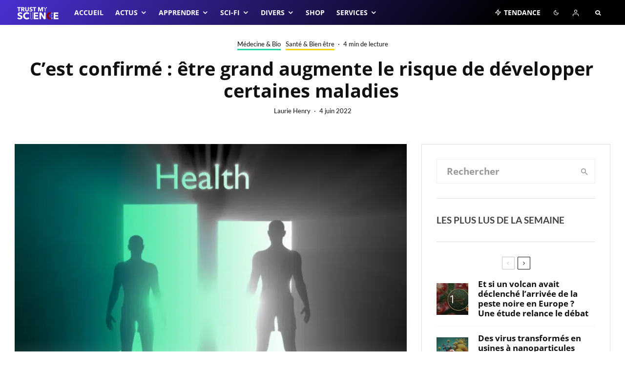

--- FILE ---
content_type: text/css; charset=UTF-8
request_url: https://trustmyscience.com/wp-content/cache/min/1/wp-content/plugins/paid-member-subscriptions/assets/css/style-front-end.css?ver=1763106631
body_size: 2792
content:
.pms-form input[type=text],.pms-form input[type=password],.pms-form input[type=email],.pms-form input[type=textarea],#pms_login input[type=text],#pms_login input[type=password],#pms_login input[type=email],textarea{width:100%}#pms_login p{margin-bottom:16px}#pms_login .login-remember{display:flex;align-items:center;justify-content:flex-start;gap:7px}#pms_login .login-remember input{cursor:pointer}#pms_login .login-remember label{margin-bottom:0;padding-left:8px;cursor:pointer}#pms_login .login-extra .separator{margin-left:4px;margin-right:4px}.pms-form>input[type=submit]{margin-right:20px}form.pms-form ul.pms-form-fields-wrapper li{list-style:none}form.pms-form ul.pms-form-fields-wrapper{list-style:none;margin-left:0;margin-right:0;padding-left:0;padding-right:0}.pms-form{margin-bottom:1em}.pms-form .pms-field-section{list-style:none}.pms-field{margin:0;margin-bottom:20px}.pms-field input[type=checkbox],.pms-field input[type=radio]{margin-right:7px}.pms-field.pms-field-type-select select,.pms-field.pms-field-type-select_state select{width:100%}.pms-field.pms-field-type-checkbox .pms-field-input-container label,.pms-field.pms-field-type-radio .pms-field-input-container label{display:inline-block;margin-right:12px}.pms-field-description{font-size:.85em;font-style:italic;opacity:.8;margin:5px 0}.pms-field-required-asterix{display:inline-block;margin:0 3px;color:#c0392b}.pms-submit-disabled{cursor:wait!important}.pms-form .beehive,.wppb-user-forms .beehive{display:none}.pms_field-errors-wrapper p{font-size:90%;color:#c0392b}.pms-login-error{padding:5px 10px;border:1px solid rgba(255,64,64,.75);background:rgba(255,64,64,.1)}.pms-form-errors-wrapper{padding:5px 10px;border:1px solid rgba(255,64,64,.75);background:rgba(255,64,64,.1);margin-bottom:1em;font-size:80%;color:#c0392b}.pms-form-errors-wrapper p:last-of-type{margin-bottom:0}.pms_success-messages-wrapper p{padding:5px 10px;background:rgba(59,139,8,.2);border:1px solid rgba(59,139,8,.5);color:rgb(49,115,7)}.pms-warning-message-wrapper{padding:2rem;background:#f6f6f6;border-left:5px solid #e76054;border-radius:3px;box-shadow:0 2px 8px 3px rgba(0,0,0,.1);background:rgba(231,96,84,.08);margin-bottom:32px}.pms-warning-message-wrapper>p:last-of-type{margin-bottom:0}.pms-billing-state__select{display:none}#pms_billing_country_chosen,#pms_billing_state_chosen{width:100%!important}#pms-renew-subscription-form p,#pms-cancel-subscription-form p,#pms-abandon-subscription-form p{margin-bottom:16px}.pms-subscription-plans-group-wrapper{border-bottom:1px solid #ccc;margin-bottom:1.6842em}.pms-subscription-plan{margin-bottom:1.345em}.pms-subscription-plan input{margin-right:7px}.pms-subscription-plan-description{font-size:85%;font-style:italic;margin-left:24px}.pms-subscription-plan.pms-hidden .pms-subscription-plan-description{margin-left:0}.pms-subscription-plan.pms-last,.pms-subscription-plans-group-wrapper.pms-last{border-bottom:0}.pms-subscription-plan label,.pms-subscription-plan input{cursor:pointer}.pms-subscription-plan .pms-subscription-plan-price>.pms-divider:not(:first-of-type):not(.pms-duration-divider){display:none}.pms-account-subscriptions-header>span,.pms-account-subscription>span{display:inline-block;width:24%;vertical-align:text-top}.pms-account-subscription-details-table{margin-bottom:12px}.pms-account-subscription-details-table tr>td:first-of-type{font-weight:700}.pms-account-subscription-details-table__payment-method__wrap{display:flex;align-items:center;margin-bottom:8px}.pms-account-subscription-details-table__payment-method__brand,.pms-account-subscription-details-table__payment-method__number{margin-right:8px}.pms-account-subscription-details-table__payment-method__brand svg,.pms-account-subscription-details-table__payment-method__brand{width:32px;height:24px}.pms-account-subscription-details-table__payment-method__brand-paypal{display:flex;align-items:center;justify-content:center}.pms-account-subscription-details-table__payment-method__brand-paypal svg,.pms-account-subscription-details-table__payment-method__brand-paypal{width:60px}.pms-account-subscription-action-link{margin-right:10px;cursor:pointer}.pms-account-subscription-action-link__update-payment-method{font-size:90%}.pms-subscription-plan.pms-subscription-plan-has-actions,.pms-subscription-plans-header{border-bottom:1px solid #ccc;margin-bottom:.8421em;padding-bottom:.8421em}.pms-subscription-plan.pms-subscription-plan-has-actions:after{display:block;content:'';clear:both}.pms-subscription-plans-header{font-weight:700}.pms-account-subscription .pms-subscription-plan-name,.pms-subscription-plan-expiration{display:inline-block;width:30%;vertical-align:text-top}.pms-subscription-plan-actions{float:right}.pms-subscription-plan-actions a{margin-left:10px}.pms-subscription-plan-actions a:first-of-type{margin-left:0}.pms-subscription-plan-actions .pms-action-retry-payment-wrapper{text-align:right}.wppb-form-field.wppb-subscription-plans label{width:100%;float:none}.wppb-form-field.wppb-subscription-plans input{display:inline-block;float:none;margin-right:7px!important}.wppb-form-field.wppb-subscription-plans span.description{display:block;font-size:100%;font-style:italic;margin-left:0;margin-bottom:1.5em}.wppb-form-field.wppb-subscription-plans h4{margin-bottom:16px}.wppb-user-forms .pms-billing-details input[type="text"]{width:100%}#pms-paygates-wrapper{margin-bottom:1em}#pms-paygates-wrapper h3{margin-bottom:16px}#pms-paygates-inner{visibility:hidden;display:flex;flex-direction:row;align-items:center;justify-content:flex-start;flex-wrap:wrap;gap:30px}#pms-paygates-inner>label{display:inline-flex;align-items:center;cursor:pointer;margin:0;background-color:#FFF}#pms-paygates-inner input{appearance:none;display:none}#pms-paygates-inner input+span{border:1px solid #CFD4DE;width:136px;height:56px;box-sizing:border-box;display:flex;align-items:center;justify-content:center}#pms-paygates-inner input+span:hover,#pms-paygates-inner input:checked+span{border-color:#0056ba}#pms-paygates-inner input[value="manual"]+span{font-style:normal;font-weight:500;font-size:14px;color:#090A0B}#pms-paygates-inner input[value="paypal_pro"]+span,#pms-paygates-inner input[value="paypal_express"]+span,#pms-paygates-inner input[value="paypal_standard"]+span,#pms-paygates-inner input[value="paypal_connect"]+span{font-size:0;background:url(../../../../../../../../plugins/paid-member-subscriptions/assets/images/PayPal-payment-icon.svg) no-repeat center center}#pms-paygates-inner input[value="stripe_connect"]+span,#pms-paygates-inner input[value="stripe_intents"]+span{font-size:0;background:url(../../../../../../../../plugins/paid-member-subscriptions/assets/images/CreditCard-payment-icon.svg) no-repeat center center}#pms-active-gateways-not-available,#pms-gateways-not-available{background:rgba(52,152,219,.25);border:1px solid rgba(52,152,219,.85);color:rgba(41,128,185,1);padding:.5em .75em;margin:1em 0}#pms-gateways-not-available{display:none}.pms-paygate-extra-fields{display:none}.pms-subscription-plan-auto-renew{margin-bottom:1em}.pms-form .pms-gdpr-field label,.pms-subscription-plan-auto-renew label{display:flex;align-items:flex-start;justify-content:flex-start;gap:4px;cursor:pointer}.pms-subscription-plan-auto-renew label{align-items:center}.pms-form .pms-gdpr-field label .pms-gdpr-field-text a{line-height:20px}.pms-subscription-plan-auto-renew label input[type="checkbox"],.wppb-form-field.wppb-subscription-plans .pms-subscription-plan-auto-renew label input[type="checkbox"]{margin:0!important;margin-right:4px!important}.pms-table,.pms-table th,.pms-table td{border:1px solid #e1e1e1}.pms-table{border-width:1px 0 0 1px}.pms-table th,.pms-table td{border-width:0 1px 1px 0}#pms-submit-button-loading-placeholder-text{display:none}.pms-account-navigation{margin-bottom:12px;font-weight:700}.pms-account-navigation ul{list-style-type:none!important;display:flex;flex-wrap:wrap;margin:0!important;padding:0!important}@media screen and (max-width:600px){.pms-account-navigation ul{flex-direction:column}}.pms-account-navigation li{list-style:none!important}.pms-account-navigation li.pms-account-navigation-link{margin-right:16px}.pms-account-navigation li.pms-account-navigation-link a{text-decoration:none!important;border-bottom:none!important;box-shadow:none!important}.pms-account-navigation li.pms-account-navigation-link a:hover,.pms-account-navigation li.pms-account-navigation-link .pms-account-navigation-link--active{box-shadow:0 1px 0 0 currentColor!important}.pms-payment-error{padding:5px 10px;border:1px solid rgba(255,64,64,.75);background:rgba(255,64,64,.1);margin-bottom:16px;font-size:90%;color:#c0392b}.pms-payment-error p{margin-bottom:10px}.pms-payment-error p:first-of-type{margin-top:0}.pms-payment-error p:last-of-type{margin-bottom:0}.pms-payment-error__message{font-weight:700}ul.pms-field-section{margin-left:0;padding-left:0}.wppb-form-field.wppb-subscription-plans .pms-form-fields-wrapper label,.wppb-form-field.wppb-subscription-plans .pms-field-section label{width:30%;float:left;padding-bottom:5px}.wppb-form-field .pms-form-fields-wrapper #pms_card_exp_month,.wppb-form-field .pms-form-fields-wrapper #pms_card_exp_year,.wppb-form-field .pms-field-section #pms_card_exp_month,.wppb-form-field .pms-field-section #pms_card_exp_year{width:15%}.wppb-form-field .pms-field-card-expiration select,.wppb-form-field .pms-field-type-card_expiration_date select{float:none}.wppb-form-field .pms-form-fields-wrapper .pms_expiration_date_separator,.wppb-form-field .pms-field-section .pms_expiration_date_separator{padding:0 5px}.wppb-form-field #pms_billing_country,.wppb-form-field #pms_billing_state,.wppb-form-field #pms_card_number,.wppb-form-field .pms-billing-details input[type=text]{width:69.9%}.wppb-form-field.wppb-subscription-plans .pms-form-fields-wrapper input,.wppb-form-field.wppb-subscription-plans .pms-field-section input{margin-right:0!important}#pms_edit-profile-form .pms-billing-details{display:flex;margin-bottom:24px}#pms-upgrade-subscription-form .pms-upgrade__message,#pms-change-subscription-form .pms-upgrade__message{margin-bottom:1.2em;font-size:115%}.pms-subscription-plan-price__recurring{display:none}.pms-prorate-frontend-message{margin-bottom:1.345em;font-size:90%;font-style:italic}#pms-update-payment-method-form #pms-credit-card-information{margin-top:24px}#pms-update-payment-method-form .pms_field-errors-wrapper{margin-bottom:24px}.pms-subscription-plan input.small{width:10%!important;min-width:80px}.pms-field .pms_pwyw_pricing{display:inline-block;margin-left:5px}#pms-pass-strength-result{background-color:#eee;border:1px solid #ddd;display:inline-block;margin:13px 5px 5px 30%;padding:3px 5px;text-align:center;width:200px;line-height:28px;min-height:36px}#pms-pass-strength-result.short{background-color:#FFA0A0;border-color:#F04040}#pms-pass-strength-result.bad{background-color:#FFB78C;border-color:#FF853C}#pms-pass-strength-result.good{background-color:#FFEC8B;border-color:#fc0}#pms-pass-strength-result.strong{background-color:#C3FF88;border-color:#8DFF1C}.pms-form-fields-wrapper .pms-field-subscriptions .pms-subscriptions-list-title,.pms-form-fields-wrapper .pms-account-details-title{margin-bottom:30px}.pms-register-form-top-plans .pms-form-fields-wrapper{display:flex;flex-direction:column}.pms-register-form-top-plans .pms-form-fields-wrapper .pms-field-subscriptions{order:1}.pms-register-form-top-plans .pms-form-fields-wrapper .pms-credit-card-information{order:2}.pms-register-form-top-plans .pms-form-fields-wrapper .pms-account-section-wrapper{order:3}.pms-register-form-top-plans .pms-form-fields-wrapper .pms-billing-details:not(#pms_edit-profile-form .pms-billing-details,#pms-update-payment-method-form .pms-billing-details){order:4}.pms-spinner{width:48px;height:48px;border:5px solid transparent;border-bottom-color:#0056ba;border-radius:50%;display:inline-block;box-sizing:border-box;animation:rotation 1s linear infinite}.pms-spinner__holder{display:flex;align-items:center;justify-content:center;width:100%;height:80px}@keyframes rotation{0%{transform:rotate(0deg)}100%{transform:rotate(360deg)}}.grecaptcha-badge{visibility:hidden!important}#pms_billing_country{width:100%}.StripeElement{box-sizing:border-box;padding:10px 12px;border:1px solid #cfd7df;border-radius:4px;background-color:#fff;box-shadow:0 1px 3px 0 #e6ebf1;-webkit-transition:box-shadow 150ms ease;transition:box-shadow 150ms ease}.StripeElement--focus{box-shadow:0 1px 3px 0 #cfd7df}.StripeElement--invalid{border-color:#fb1427}.StripeElement--webkit-autofill{background-color:#fefde5!important}.pms-loader{display:block;width:50px;height:50px;margin:0 auto;border:3px solid rgba(255,255,255,.3);border-radius:50%;border-top-color:#00a0d2;animation:spin 1s ease-in-out infinite;-webkit-animation:spin 1s ease-in-out infinite}@keyframes spin{to{-webkit-transform:rotate(360deg)}}@-webkit-keyframes spin{to{-webkit-transform:rotate(360deg)}}.pms-auth-form__loader-msg{margin-top:6px;text-align:center}.pms-stripe-error-message{font-size:16px;color:#fb1427;margin-top:8px}.wppb-user-forms .pms-paygate-extra-fields-stripe_connect{margin-bottom:24px}.pms-stripe-error-message+.pms_field-errors-wrapper{display:none}#pms-stripe-payment-elements.StripeElement,#payment-request-button.StripeElement{height:auto;border:0;border-radius:0;padding:0;box-shadow:none;-webkit-transition:none;transition:none}.pms-form #payment-request-button{margin-bottom:18px}#pms-stripe-payment-elements{max-width:500px;margin-bottom:16px}#pms_subscription_plans_discount_code{width:50%}#pms-subscription-plans-discount-messages-wrapper{display:none;padding:1em;margin:1em 0;margin-top:0;border:1px solid #e7e7e7}#pms-subscription-plans-discount-messages{display:none}#pms-subscription-plans-discount-messages-loading{display:none}label[for="pms_subscription_plans_discount"]{display:block}.pms-discount-error{color:#c0392b;font-size:80%}.pms-discount-success{color:green}#pms-renew-subscription-form #pms-subscription-plans-discount,#pms-upgrade-subscription-form #pms-subscription-plans-discount,#pms-retry-payment-subscription-form #pms-subscription-plans-discount,#pms-ec-register-form #pms-subscription-plans-discount,.wppb-subscription-plans #pms-subscription-plans-discount{margin-bottom:20px}#pms-subscription-plans-discount{margin-bottom:1em}#pms-paygate-extra-fields-paypal_connect__placeholder{max-width:200px}.logged-in #pms-paygate-extra-fields-paypal_connect__placeholder{max-width:250px}#pms-paypal-connect{margin-bottom:16px}.pms-billing-details{display:none;flex-wrap:wrap;gap:18px}.pms-billing-details .pms-field{margin-bottom:0;width:100%}.pms-billing-details .pms-field-type-heading h3,.pms-billing-details .pms-field-type-heading h4{margin-top:0}.pms-billing-details h3{margin-bottom:10px}.pms-billing-details .pms-billing-first-name,.pms-billing-details .pms-billing-last-name,.pms-billing-details .pms-billing-city,.pms-billing-details .pms-billing-state,.pms-billing-details .pms-billing-zip,.pms-billing-details .pms-billing-country{flex-basis:calc(50% - 9px)}

--- FILE ---
content_type: text/css; charset=UTF-8
request_url: https://trustmyscience.com/wp-content/cache/min/1/wp-content/plugins/utility-blocks-main/assets/src/css/input.css?ver=1763106631
body_size: 505
content:
.toggle-checkbox:checked{right:0;border-color:#10b981}.toggle-checkbox:checked+.toggle-label{background-color:#10b981}.toggle-label{transition:background-color 0.3s ease-in-out}.wp-admin .box-block,.wp-admin .author-box-block,.wp-admin .author-box-block-content{max-width:840px!important;margin:0 auto!important}.wp-admin .author-box-block-content{width:100%!important}.box-block-content{padding:0 16px 16px 16px!important;display:flex!important;gap:8px!important}@media only screen and (min-width:768px){.box-block-content{gap:24px!important;margin-top:20px!important}}@media only screen and (max-width:768px){.expert-opinion{display:grid!important;margin-top:12px!important;margin-bottom:12px!important}}.expert-opinion-top-wrap{display:flex;justify-content:start!important}.expert-opinion span{max-width:fit-content!important;border-bottom-right-radius:10px!important;padding:10px!important;font-size:15px!important;font-weight:500!important;color:#fff}.expert-opinion .box-block-content img{height:80px!important;width:80px!important;max-width:80px!important;border-radius:50%!important;position:relative!important}@media only screen and (max-width:768px){.expert-opinion .box-block-content img{margin-top:-28px!important}}.expert-opinion .box-block-text{width:100%!important}.expert-opinion .box-block-text p{margin:0!important;font-weight:400!important}.box-block-content-image{display:flex!important}@media only screen and (max-width:768px){.box-block-content-image{display:flex!important;justify-content:flex-end!important}}.expert-opinion .box-block-text h3{text-align:end!important;margin-bottom:0!important}@media only screen and (max-width:768px){.expert-opinion .box-block-text h3{margin-top:16px!important}}.author-box-block{padding:25px!important;border-radius:8px!important;margin:12px 0!important}.author-box-block-text h3{margin:0!important;font-weight:600!important}.author-box-block-text a{font-weight:400!important;margin-bottom:0!important;text-decoration:none}.author-box-block-content,.author-box-block{display:flex!important;gap:20px!important;margin:15px 0!important}.author-box-block-content-image-name{display:none!important;text-decoration:none}@media only screen and (max-width:768px){.author-box-block-content-image-name{display:flex!important}}.author-box-block-text-name{display:none!important}@media only screen and (min-width:768px){.author-box-block-text-name{display:flex!important}}.author-box-block-content-image{display:flex!important;gap:20px!important;align-items:center!important}@media only screen and (min-width:768px){.author-box-block-content-image{flex-direction:row!important;min-width:fit-content!important}}@media only screen and (max-width:768px){.author-box-block-content,.author-box-block{display:flex!important;gap:20px!important;flex-direction:column!important}}.author-box-block img{height:80px!important;width:80px!important;border-radius:8px!important}.author-box-block-content img{height:80px!important;width:80px!important;border-radius:8px!important;border-radius:50%!important}.expert-conclusion{flex-direction:column!important}.expert-conclusion-content{display:flex!important;gap:20px!important;padding:0 25px 0 25px!important;align-items:center!important;justify-content:space-between;border-bottom-right-radius:4px;border-bottom-left-radius:4px}.expert-conclusion-content img{border-radius:50%!important;height:80px!important;width:80px!important}.expert-conclusion-top p{margin:0!important}.expert-conclusion-top-wrap{display:flex;justify-content:start!important}.expert-conclusion span{text-align:center;font-size:15px!important;font-weight:bolder!important;margin:0!important;width:fit-content!important;padding:10px!important;border-bottom-right-radius:8px!important;position:relative!important;white-space:nowrap!important;font-weight:500!important;color:#fff}.wp-admin .expert-conclusion span{top:0!important}.expert-conclusion-top{padding:0 25px 25px 25px!important}#expert-conclusion-top{display:flex;gap:20px;}.expert-conclusion-text{text-align:end}.expert-conclusion-top h2{margin:0!important}.expert-conclusion-top h3{margin:0!important;font-weight:bolder;font-size:20px!important}.expert-conclusion .authorName{font-size:20px!important;text-align:end!important}.expert-opinion .authorName{font-size:20px!important;font-weight:500!important;text-align:end!important}.author-box-block .author-box-block-text-name{font-size:20px!important}.author-box-block .authorName{font-size:20px!important;margin-bottom:0}@media only screen and (max-width:425px){.expert-conclusion{gap:25px!important}.expert-conclusion-content{display:flex!important;gap:20px!important;flex-direction:column!important}.expert-conclusion span{font-size:15px!important;min-width:200px!important;text-align:center}.expert-opinion h2{font-size:17px!important;max-width:fit-content!important;text-align:center!important;font-weight:500!important}#expert-conclusion-top{flex-direction:column!important;align-items:center!important}.expert-conclusion-top{padding:0 15px 15px 15px!important}}.selected-posts{display:grid;grid-template-columns:repeat(4,1fr);gap:10px}@media only screen and (max-width:1024px){.selected-posts{grid-template-columns:repeat(3,1fr)}}@media only screen and (max-width:768px){.selected-posts{grid-template-columns:repeat(2,1fr)}}@media only screen and (max-width:425px){.selected-posts{grid-template-columns:1fr}}.selected-posts>div{display:flex;flex-direction:column;align-items:center;gap:10px}.selected-posts img{width:300px!important;object-fit:contain!important}.box-block-text-author{text-align:end}.box-block-text-author a{text-decoration:none}

--- FILE ---
content_type: application/javascript; charset=UTF-8
request_url: https://trustmyscience.com/wp-content/cache/min/1/wp-content/themes/zeen/assets/js/functions.js?ver=1763106631
body_size: 31821
content:
/*! @license DOMPurify 3.1.6 | (c) Cure53 and other contributors | Released under the Apache license 2.0 and Mozilla Public License 2.0 | github.com/cure53/DOMPurify/blob/3.1.6/LICENSE */
!(function(e,t){'object'==typeof exports&&'undefined'!=typeof module?(module.exports=t()):'function'==typeof define&&define.amd?define(t):((e='undefined'!=typeof globalThis?globalThis:e||self).DOMPurify=t())})(this,function(){'use strict';const{entries:e,setPrototypeOf:t,isFrozen:n,getPrototypeOf:o,getOwnPropertyDescriptor:r,}=Object;let{freeze:i,seal:a,create:l}=Object,{apply:c,construct:s}='undefined'!=typeof Reflect&&Reflect;i||(i=function(e){return e}),a||(a=function(e){return e}),c||(c=function(e,t,n){return e.apply(t,n)}),s||(s=function(e,t){return new e(...t)});const u=b(Array.prototype.forEach),m=b(Array.prototype.pop),p=b(Array.prototype.push),f=b(String.prototype.toLowerCase),d=b(String.prototype.toString),h=b(String.prototype.match),g=b(String.prototype.replace),T=b(String.prototype.indexOf),y=b(String.prototype.trim),E=b(Object.prototype.hasOwnProperty),_=b(RegExp.prototype.test),A=((N=TypeError),function(){for(var e=arguments.length,t=new Array(e),n=0;n<e;n++)
t[n]=arguments[n];return s(N,t)});var N;function b(e){return function(t){for(var n=arguments.length,o=new Array(n>1?n-1:0),r=1;r<n;r++)
o[r-1]=arguments[r];return c(e,t,o)}}
function S(e,o){let r=arguments.length>2&&void 0!==arguments[2]?arguments[2]:f;t&&t(e,null);let i=o.length;for(;i--;){let t=o[i];if('string'==typeof t){const e=r(t);e!==t&&(n(o)||(o[i]=e),(t=e))}
e[t]=!0}
return e}
function R(e){for(let t=0;t<e.length;t++){E(e,t)||(e[t]=null)}
return e}
function w(t){const n=l(null);for(const[o,r]of e(t)){E(t,o)&&(Array.isArray(r)?(n[o]=R(r)):r&&'object'==typeof r&&r.constructor===Object?(n[o]=w(r)):(n[o]=r))}
return n}
function C(e,t){for(;null!==e;){const n=r(e,t);if(n){if(n.get)return b(n.get);if('function'==typeof n.value)return b(n.value)}
e=o(e)}
return function(){return null}}
const L=i(['a','abbr','acronym','address','area','article','aside','audio','b','bdi','bdo','big','blink','blockquote','body','br','button','canvas','caption','center','cite','code','col','colgroup','content','data','datalist','dd','decorator','del','details','dfn','dialog','dir','div','dl','dt','element','em','fieldset','figcaption','figure','font','footer','form','h1','h2','h3','h4','h5','h6','head','header','hgroup','hr','html','i','img','input','ins','kbd','label','legend','li','main','map','mark','marquee','menu','menuitem','meter','nav','nobr','ol','optgroup','option','output','p','picture','pre','progress','q','rp','rt','ruby','s','samp','section','select','shadow','small','source','spacer','span','strike','strong','style','sub','summary','sup','table','tbody','td','template','textarea','tfoot','th','thead','time','tr','track','tt','u','ul','var','video','wbr',]),D=i(['svg','a','altglyph','altglyphdef','altglyphitem','animatecolor','animatemotion','animatetransform','circle','clippath','defs','desc','ellipse','filter','font','g','glyph','glyphref','hkern','image','line','lineargradient','marker','mask','metadata','mpath','path','pattern','polygon','polyline','radialgradient','rect','stop','style','switch','symbol','text','textpath','title','tref','tspan','view','vkern',]),v=i(['feBlend','feColorMatrix','feComponentTransfer','feComposite','feConvolveMatrix','feDiffuseLighting','feDisplacementMap','feDistantLight','feDropShadow','feFlood','feFuncA','feFuncB','feFuncG','feFuncR','feGaussianBlur','feImage','feMerge','feMergeNode','feMorphology','feOffset','fePointLight','feSpecularLighting','feSpotLight','feTile','feTurbulence',]),O=i(['animate','color-profile','cursor','discard','font-face','font-face-format','font-face-name','font-face-src','font-face-uri','foreignobject','hatch','hatchpath','mesh','meshgradient','meshpatch','meshrow','missing-glyph','script','set','solidcolor','unknown','use',]),x=i(['math','menclose','merror','mfenced','mfrac','mglyph','mi','mlabeledtr','mmultiscripts','mn','mo','mover','mpadded','mphantom','mroot','mrow','ms','mspace','msqrt','mstyle','msub','msup','msubsup','mtable','mtd','mtext','mtr','munder','munderover','mprescripts',]),k=i(['maction','maligngroup','malignmark','mlongdiv','mscarries','mscarry','msgroup','mstack','msline','msrow','semantics','annotation','annotation-xml','mprescripts','none',]),M=i(['#text']),I=i(['accept','action','align','alt','autocapitalize','autocomplete','autopictureinpicture','autoplay','background','bgcolor','border','capture','cellpadding','cellspacing','checked','cite','class','clear','color','cols','colspan','controls','controlslist','coords','crossorigin','datetime','decoding','default','dir','disabled','disablepictureinpicture','disableremoteplayback','download','draggable','enctype','enterkeyhint','face','for','headers','height','hidden','high','href','hreflang','id','inputmode','integrity','ismap','kind','label','lang','list','loading','loop','low','max','maxlength','media','method','min','minlength','multiple','muted','name','nonce','noshade','novalidate','nowrap','open','optimum','pattern','placeholder','playsinline','popover','popovertarget','popovertargetaction','poster','preload','pubdate','radiogroup','readonly','rel','required','rev','reversed','role','rows','rowspan','spellcheck','scope','selected','shape','size','sizes','span','srclang','start','src','srcset','step','style','summary','tabindex','title','translate','type','usemap','valign','value','width','wrap','xmlns','slot',]),U=i(['accent-height','accumulate','additive','alignment-baseline','ascent','attributename','attributetype','azimuth','basefrequency','baseline-shift','begin','bias','by','class','clip','clippathunits','clip-path','clip-rule','color','color-interpolation','color-interpolation-filters','color-profile','color-rendering','cx','cy','d','dx','dy','diffuseconstant','direction','display','divisor','dur','edgemode','elevation','end','fill','fill-opacity','fill-rule','filter','filterunits','flood-color','flood-opacity','font-family','font-size','font-size-adjust','font-stretch','font-style','font-variant','font-weight','fx','fy','g1','g2','glyph-name','glyphref','gradientunits','gradienttransform','height','href','id','image-rendering','in','in2','k','k1','k2','k3','k4','kerning','keypoints','keysplines','keytimes','lang','lengthadjust','letter-spacing','kernelmatrix','kernelunitlength','lighting-color','local','marker-end','marker-mid','marker-start','markerheight','markerunits','markerwidth','maskcontentunits','maskunits','max','mask','media','method','mode','min','name','numoctaves','offset','operator','opacity','order','orient','orientation','origin','overflow','paint-order','path','pathlength','patterncontentunits','patterntransform','patternunits','points','preservealpha','preserveaspectratio','primitiveunits','r','rx','ry','radius','refx','refy','repeatcount','repeatdur','restart','result','rotate','scale','seed','shape-rendering','specularconstant','specularexponent','spreadmethod','startoffset','stddeviation','stitchtiles','stop-color','stop-opacity','stroke-dasharray','stroke-dashoffset','stroke-linecap','stroke-linejoin','stroke-miterlimit','stroke-opacity','stroke','stroke-width','style','surfacescale','systemlanguage','tabindex','targetx','targety','transform','transform-origin','text-anchor','text-decoration','text-rendering','textlength','type','u1','u2','unicode','values','viewbox','visibility','version','vert-adv-y','vert-origin-x','vert-origin-y','width','word-spacing','wrap','writing-mode','xchannelselector','ychannelselector','x','x1','x2','xmlns','y','y1','y2','z','zoomandpan',]),P=i(['accent','accentunder','align','bevelled','close','columnsalign','columnlines','columnspan','denomalign','depth','dir','display','displaystyle','encoding','fence','frame','height','href','id','largeop','length','linethickness','lspace','lquote','mathbackground','mathcolor','mathsize','mathvariant','maxsize','minsize','movablelimits','notation','numalign','open','rowalign','rowlines','rowspacing','rowspan','rspace','rquote','scriptlevel','scriptminsize','scriptsizemultiplier','selection','separator','separators','stretchy','subscriptshift','supscriptshift','symmetric','voffset','width','xmlns',]),F=i(['xlink:href','xml:id','xlink:title','xml:space','xmlns:xlink',]),H=a(/\{\{[\w\W]*|[\w\W]*\}\}/gm),z=a(/<%[\w\W]*|[\w\W]*%>/gm),B=a(/\${[\w\W]*}/gm),W=a(/^data-[\-\w.\u00B7-\uFFFF]/),G=a(/^aria-[\-\w]+$/),Y=a(/^(?:(?:(?:f|ht)tps?|mailto|tel|callto|sms|cid|xmpp):|[^a-z]|[a-z+.\-]+(?:[^a-z+.\-:]|$))/i),j=a(/^(?:\w+script|data):/i),X=a(/[\u0000-\u0020\u00A0\u1680\u180E\u2000-\u2029\u205F\u3000]/g),q=a(/^html$/i),$=a(/^[a-z][.\w]*(-[.\w]+)+$/i);var K=Object.freeze({__proto__:null,MUSTACHE_EXPR:H,ERB_EXPR:z,TMPLIT_EXPR:B,DATA_ATTR:W,ARIA_ATTR:G,IS_ALLOWED_URI:Y,IS_SCRIPT_OR_DATA:j,ATTR_WHITESPACE:X,DOCTYPE_NAME:q,CUSTOM_ELEMENT:$,});const V=1,Z=3,J=7,Q=8,ee=9,te=function(){return'undefined'==typeof window?null:window};var ne=(function t(){let n=arguments.length>0&&void 0!==arguments[0]?arguments[0]:te();const o=(e)=>t(e);if(((o.version='3.1.6'),(o.removed=[]),!n||!n.document||n.document.nodeType!==ee))
return(o.isSupported=!1),o;let{document:r}=n;const a=r,c=a.currentScript,{DocumentFragment:s,HTMLTemplateElement:N,Node:b,Element:R,NodeFilter:H,NamedNodeMap:z=n.NamedNodeMap||n.MozNamedAttrMap,HTMLFormElement:B,DOMParser:W,trustedTypes:G,}=n,j=R.prototype,X=C(j,'cloneNode'),$=C(j,'remove'),ne=C(j,'nextSibling'),oe=C(j,'childNodes'),re=C(j,'parentNode');if('function'==typeof N){const e=r.createElement('template');e.content&&e.content.ownerDocument&&(r=e.content.ownerDocument)}
let ie,ae='';const{implementation:le,createNodeIterator:ce,createDocumentFragment:se,getElementsByTagName:ue,}=r,{importNode:me}=a;let pe={};o.isSupported='function'==typeof e&&'function'==typeof re&&le&&void 0!==le.createHTMLDocument;const{MUSTACHE_EXPR:fe,ERB_EXPR:de,TMPLIT_EXPR:he,DATA_ATTR:ge,ARIA_ATTR:Te,IS_SCRIPT_OR_DATA:ye,ATTR_WHITESPACE:Ee,CUSTOM_ELEMENT:_e,}=K;let{IS_ALLOWED_URI:Ae}=K,Ne=null;const be=S({},[...L,...D,...v,...x,...M]);let Se=null;const Re=S({},[...I,...U,...P,...F]);let we=Object.seal(l(null,{tagNameCheck:{writable:!0,configurable:!1,enumerable:!0,value:null,},attributeNameCheck:{writable:!0,configurable:!1,enumerable:!0,value:null,},allowCustomizedBuiltInElements:{writable:!0,configurable:!1,enumerable:!0,value:!1,},})),Ce=null,Le=null,De=!0,ve=!0,Oe=!1,xe=!0,ke=!1,Me=!0,Ie=!1,Ue=!1,Pe=!1,Fe=!1,He=!1,ze=!1,Be=!0,We=!1,Ge=!0,Ye=!1,je={},Xe=null;const qe=S({},['annotation-xml','audio','colgroup','desc','foreignobject','head','iframe','math','mi','mn','mo','ms','mtext','noembed','noframes','noscript','plaintext','script','style','svg','template','thead','title','video','xmp',]);let $e=null;const Ke=S({},['audio','video','img','source','image','track']);let Ve=null;const Ze=S({},['alt','class','for','id','label','name','pattern','placeholder','role','summary','title','value','style','xmlns',]),Je='http://www.w3.org/1998/Math/MathML',Qe='http://www.w3.org/2000/svg',et='http://www.w3.org/1999/xhtml';let tt=et,nt=!1,ot=null;const rt=S({},[Je,Qe,et],d);let it=null;const at=['application/xhtml+xml','text/html'];let lt=null,ct=null;const st=r.createElement('form'),ut=function(e){return e instanceof RegExp||e instanceof Function},mt=function(){let e=arguments.length>0&&void 0!==arguments[0]?arguments[0]:{};if(!ct||ct!==e){if(((e&&'object'==typeof e)||(e={}),(e=w(e)),(it=-1===at.indexOf(e.PARSER_MEDIA_TYPE)?'text/html':e.PARSER_MEDIA_TYPE),(lt='application/xhtml+xml'===it?d:f),(Ne=E(e,'ALLOWED_TAGS')?S({},e.ALLOWED_TAGS,lt):be),(Se=E(e,'ALLOWED_ATTR')?S({},e.ALLOWED_ATTR,lt):Re),(ot=E(e,'ALLOWED_NAMESPACES')?S({},e.ALLOWED_NAMESPACES,d):rt),(Ve=E(e,'ADD_URI_SAFE_ATTR')?S(w(Ze),e.ADD_URI_SAFE_ATTR,lt):Ze),($e=E(e,'ADD_DATA_URI_TAGS')?S(w(Ke),e.ADD_DATA_URI_TAGS,lt):Ke),(Xe=E(e,'FORBID_CONTENTS')?S({},e.FORBID_CONTENTS,lt):qe),(Ce=E(e,'FORBID_TAGS')?S({},e.FORBID_TAGS,lt):{}),(Le=E(e,'FORBID_ATTR')?S({},e.FORBID_ATTR,lt):{}),(je=!!E(e,'USE_PROFILES')&&e.USE_PROFILES),(De=!1!==e.ALLOW_ARIA_ATTR),(ve=!1!==e.ALLOW_DATA_ATTR),(Oe=e.ALLOW_UNKNOWN_PROTOCOLS||!1),(xe=!1!==e.ALLOW_SELF_CLOSE_IN_ATTR),(ke=e.SAFE_FOR_TEMPLATES||!1),(Me=!1!==e.SAFE_FOR_XML),(Ie=e.WHOLE_DOCUMENT||!1),(Fe=e.RETURN_DOM||!1),(He=e.RETURN_DOM_FRAGMENT||!1),(ze=e.RETURN_TRUSTED_TYPE||!1),(Pe=e.FORCE_BODY||!1),(Be=!1!==e.SANITIZE_DOM),(We=e.SANITIZE_NAMED_PROPS||!1),(Ge=!1!==e.KEEP_CONTENT),(Ye=e.IN_PLACE||!1),(Ae=e.ALLOWED_URI_REGEXP||Y),(tt=e.NAMESPACE||et),(we=e.CUSTOM_ELEMENT_HANDLING||{}),e.CUSTOM_ELEMENT_HANDLING&&ut(e.CUSTOM_ELEMENT_HANDLING.tagNameCheck)&&(we.tagNameCheck=e.CUSTOM_ELEMENT_HANDLING.tagNameCheck),e.CUSTOM_ELEMENT_HANDLING&&ut(e.CUSTOM_ELEMENT_HANDLING.attributeNameCheck)&&(we.attributeNameCheck=e.CUSTOM_ELEMENT_HANDLING.attributeNameCheck),e.CUSTOM_ELEMENT_HANDLING&&'boolean'==typeof e.CUSTOM_ELEMENT_HANDLING.allowCustomizedBuiltInElements&&(we.allowCustomizedBuiltInElements=e.CUSTOM_ELEMENT_HANDLING.allowCustomizedBuiltInElements),ke&&(ve=!1),He&&(Fe=!0),je&&((Ne=S({},M)),(Se=[]),!0===je.html&&(S(Ne,L),S(Se,I)),!0===je.svg&&(S(Ne,D),S(Se,U),S(Se,F)),!0===je.svgFilters&&(S(Ne,v),S(Se,U),S(Se,F)),!0===je.mathMl&&(S(Ne,x),S(Se,P),S(Se,F))),e.ADD_TAGS&&(Ne===be&&(Ne=w(Ne)),S(Ne,e.ADD_TAGS,lt)),e.ADD_ATTR&&(Se===Re&&(Se=w(Se)),S(Se,e.ADD_ATTR,lt)),e.ADD_URI_SAFE_ATTR&&S(Ve,e.ADD_URI_SAFE_ATTR,lt),e.FORBID_CONTENTS&&(Xe===qe&&(Xe=w(Xe)),S(Xe,e.FORBID_CONTENTS,lt)),Ge&&(Ne['#text']=!0),Ie&&S(Ne,['html','head','body']),Ne.table&&(S(Ne,['tbody']),delete Ce.tbody),e.TRUSTED_TYPES_POLICY)){if('function'!=typeof e.TRUSTED_TYPES_POLICY.createHTML)
throw A('TRUSTED_TYPES_POLICY configuration option must provide a "createHTML" hook.');if('function'!=typeof e.TRUSTED_TYPES_POLICY.createScriptURL)
throw A('TRUSTED_TYPES_POLICY configuration option must provide a "createScriptURL" hook.');(ie=e.TRUSTED_TYPES_POLICY),(ae=ie.createHTML(''))}else void 0===ie&&(ie=(function(e,t){if('object'!=typeof e||'function'!=typeof e.createPolicy)
return null;let n=null;const o='data-tt-policy-suffix';t&&t.hasAttribute(o)&&(n=t.getAttribute(o));const r='dompurify'+(n?'#'+n:'');try{return e.createPolicy(r,{createHTML:(e)=>e,createScriptURL:(e)=>e,})}catch(e){return(console.warn('TrustedTypes policy '+r+' could not be created.'),null)}})(G,c)),null!==ie&&'string'==typeof ae&&(ae=ie.createHTML(''));i&&i(e),(ct=e)}},pt=S({},['mi','mo','mn','ms','mtext']),ft=S({},['foreignobject','annotation-xml']),dt=S({},['title','style','font','a','script']),ht=S({},[...D,...v,...O]),gt=S({},[...x,...k]),Tt=function(e){p(o.removed,{element:e});try{re(e).removeChild(e)}catch(t){$(e)}},yt=function(e,t){try{p(o.removed,{attribute:t.getAttributeNode(e),from:t})}catch(e){p(o.removed,{attribute:null,from:t})}
if((t.removeAttribute(e),'is'===e&&!Se[e]))
if(Fe||He)
try{Tt(t)}catch(e){}else try{t.setAttribute(e,'')}catch(e){}},Et=function(e){let t=null,n=null;if(Pe)e='<remove></remove>'+e;else{const t=h(e,/^[\r\n\t ]+/);n=t&&t[0]}
'application/xhtml+xml'===it&&tt===et&&(e='<html xmlns="http://www.w3.org/1999/xhtml"><head></head><body>'+e+'</body></html>');const o=ie?ie.createHTML(e):e;if(tt===et)
try{t=new W().parseFromString(o,it)}catch(e){}
if(!t||!t.documentElement){t=le.createDocument(tt,'template',null);try{t.documentElement.innerHTML=nt?ae:o}catch(e){}}
const i=t.body||t.documentElement;return(e&&n&&i.insertBefore(r.createTextNode(n),i.childNodes[0]||null),tt===et?ue.call(t,Ie?'html':'body')[0]:Ie?t.documentElement:i)},_t=function(e){return ce.call(e.ownerDocument||e,e,H.SHOW_ELEMENT|H.SHOW_COMMENT|H.SHOW_TEXT|H.SHOW_PROCESSING_INSTRUCTION|H.SHOW_CDATA_SECTION,null)},At=function(e){return(e instanceof B&&('string'!=typeof e.nodeName||'string'!=typeof e.textContent||'function'!=typeof e.removeChild||!(e.attributes instanceof z)||'function'!=typeof e.removeAttribute||'function'!=typeof e.setAttribute||'string'!=typeof e.namespaceURI||'function'!=typeof e.insertBefore||'function'!=typeof e.hasChildNodes))},Nt=function(e){return'function'==typeof b&&e instanceof b},bt=function(e,t,n){pe[e]&&u(pe[e],(e)=>{e.call(o,t,n,ct)})},St=function(e){let t=null;if((bt('beforeSanitizeElements',e,null),At(e)))
return Tt(e),!0;const n=lt(e.nodeName);if((bt('uponSanitizeElement',e,{tagName:n,allowedTags:Ne,}),e.hasChildNodes()&&!Nt(e.firstElementChild)&&_(/<[/\w]/g,e.innerHTML)&&_(/<[/\w]/g,e.textContent)))
return Tt(e),!0;if(e.nodeType===J)return Tt(e),!0;if(Me&&e.nodeType===Q&&_(/<[/\w]/g,e.data))
return Tt(e),!0;if(!Ne[n]||Ce[n]){if(!Ce[n]&&wt(n)){if(we.tagNameCheck instanceof RegExp&&_(we.tagNameCheck,n))
return!1;if(we.tagNameCheck instanceof Function&&we.tagNameCheck(n))
return!1}
if(Ge&&!Xe[n]){const t=re(e)||e.parentNode,n=oe(e)||e.childNodes;if(n&&t){for(let o=n.length-1;o>=0;--o){const r=X(n[o],!0);(r.__removalCount=(e.__removalCount||0)+1),t.insertBefore(r,ne(e))}}}
return Tt(e),!0}
return e instanceof R&&!(function(e){let t=re(e);(t&&t.tagName)||(t={namespaceURI:tt,tagName:'template'});const n=f(e.tagName),o=f(t.tagName);return(!!ot[e.namespaceURI]&&(e.namespaceURI===Qe?t.namespaceURI===et?'svg'===n:t.namespaceURI===Je?'svg'===n&&('annotation-xml'===o||pt[o]):Boolean(ht[n]):e.namespaceURI===Je?t.namespaceURI===et?'math'===n:t.namespaceURI===Qe?'math'===n&&ft[o]:Boolean(gt[n]):e.namespaceURI===et?!(t.namespaceURI===Qe&&!ft[o])&&!(t.namespaceURI===Je&&!pt[o])&&!gt[n]&&(dt[n]||!ht[n]):!('application/xhtml+xml'!==it||!ot[e.namespaceURI])))})(e)?(Tt(e),!0):('noscript'!==n&&'noembed'!==n&&'noframes'!==n)||!_(/<\/no(script|embed|frames)/i,e.innerHTML)?(ke&&e.nodeType===Z&&((t=e.textContent),u([fe,de,he],(e)=>{t=g(t,e,' ')}),e.textContent!==t&&(p(o.removed,{element:e.cloneNode()}),(e.textContent=t))),bt('afterSanitizeElements',e,null),!1):(Tt(e),!0)},Rt=function(e,t,n){if(Be&&('id'===t||'name'===t)&&(n in r||n in st))
return!1;if(ve&&!Le[t]&&_(ge,t));else if(De&&_(Te,t));else if(!Se[t]||Le[t]){if(!((wt(e)&&((we.tagNameCheck instanceof RegExp&&_(we.tagNameCheck,e))||(we.tagNameCheck instanceof Function&&we.tagNameCheck(e)))&&((we.attributeNameCheck instanceof RegExp&&_(we.attributeNameCheck,t))||(we.attributeNameCheck instanceof Function&&we.attributeNameCheck(t))))||('is'===t&&we.allowCustomizedBuiltInElements&&((we.tagNameCheck instanceof RegExp&&_(we.tagNameCheck,n))||(we.tagNameCheck instanceof Function&&we.tagNameCheck(n))))))
return!1}else if(Ve[t]);else if(_(Ae,g(n,Ee,'')));else if(('src'!==t&&'xlink:href'!==t&&'href'!==t)||'script'===e||0!==T(n,'data:')||!$e[e]){if(Oe&&!_(ye,g(n,Ee,'')));else if(n)return!1}return!0},wt=function(e){return'annotation-xml'!==e&&h(e,_e)},Ct=function(e){bt('beforeSanitizeAttributes',e,null);const{attributes:t}=e;if(!t)return;const n={attrName:'',attrValue:'',keepAttr:!0,allowedAttributes:Se,};let r=t.length;for(;r--;){const i=t[r],{name:a,namespaceURI:l,value:c}=i,s=lt(a);let p='value'===a?c:y(c);if(((n.attrName=s),(n.attrValue=p),(n.keepAttr=!0),(n.forceKeepAttr=void 0),bt('uponSanitizeAttribute',e,n),(p=n.attrValue),Me&&_(/((--!?|])>)|<\/(style|title)/i,p))){yt(a,e);continue}
if(n.forceKeepAttr)continue;if((yt(a,e),!n.keepAttr))continue;if(!xe&&_(/\/>/i,p)){yt(a,e);continue}
ke&&u([fe,de,he],(e)=>{p=g(p,e,' ')});const f=lt(e.nodeName);if(Rt(f,s,p)){if((!We||('id'!==s&&'name'!==s)||(yt(a,e),(p='user-content-'+p)),ie&&'object'==typeof G&&'function'==typeof G.getAttributeType))
if(l);else switch(G.getAttributeType(f,s)){case 'TrustedHTML':p=ie.createHTML(p);break;case 'TrustedScriptURL':p=ie.createScriptURL(p)}
try{l?e.setAttributeNS(l,a,p):e.setAttribute(a,p),At(e)?Tt(e):m(o.removed)}catch(e){}}}
bt('afterSanitizeAttributes',e,null)},Lt=function e(t){let n=null;const o=_t(t);for(bt('beforeSanitizeShadowDOM',t,null);(n=o.nextNode());)
bt('uponSanitizeShadowNode',n,null),St(n)||(n.content instanceof s&&e(n.content),Ct(n));bt('afterSanitizeShadowDOM',t,null)};return((o.sanitize=function(e){let t=arguments.length>1&&void 0!==arguments[1]?arguments[1]:{},n=null,r=null,i=null,l=null;if(((nt=!e),nt&&(e='\x3c!--\x3e'),'string'!=typeof e&&!Nt(e))){if('function'!=typeof e.toString)
throw A('toString is not a function');if('string'!=typeof(e=e.toString()))
throw A('dirty is not a string, aborting')}
if(!o.isSupported)return e;if((Ue||mt(t),(o.removed=[]),'string'==typeof e&&(Ye=!1),Ye)){if(e.nodeName){const t=lt(e.nodeName);if(!Ne[t]||Ce[t])
throw A('root node is forbidden and cannot be sanitized in-place')}}else if(e instanceof b)(n=Et('\x3c!----\x3e')),(r=n.ownerDocument.importNode(e,!0)),(r.nodeType===V&&'BODY'===r.nodeName)||'HTML'===r.nodeName?(n=r):n.appendChild(r);else{if(!Fe&&!ke&&!Ie&&-1===e.indexOf('<'))
return ie&&ze?ie.createHTML(e):e;if(((n=Et(e)),!n))return Fe?null:ze?ae:''}
n&&Pe&&Tt(n.firstChild);const c=_t(Ye?e:n);for(;(i=c.nextNode());)
St(i)||(i.content instanceof s&&Lt(i.content),Ct(i));if(Ye)return e;if(Fe){if(He)
for(l=se.call(n.ownerDocument);n.firstChild;)
l.appendChild(n.firstChild);else l=n;return((Se.shadowroot||Se.shadowrootmode)&&(l=me.call(a,l,!0)),l)}
let m=Ie?n.outerHTML:n.innerHTML;return(Ie&&Ne['!doctype']&&n.ownerDocument&&n.ownerDocument.doctype&&n.ownerDocument.doctype.name&&_(q,n.ownerDocument.doctype.name)&&(m='<!DOCTYPE '+n.ownerDocument.doctype.name+'>\n'+m),ke&&u([fe,de,he],(e)=>{m=g(m,e,' ')}),ie&&ze?ie.createHTML(m):m)}),(o.setConfig=function(){mt(arguments.length>0&&void 0!==arguments[0]?arguments[0]:{}),(Ue=!0)}),(o.clearConfig=function(){(ct=null),(Ue=!1)}),(o.isValidAttribute=function(e,t,n){ct||mt({});const o=lt(e),r=lt(t);return Rt(o,r,n)}),(o.addHook=function(e,t){'function'==typeof t&&((pe[e]=pe[e]||[]),p(pe[e],t))}),(o.removeHook=function(e){if(pe[e])return m(pe[e])}),(o.removeHooks=function(e){pe[e]&&(pe[e]=[])}),(o.removeAllHooks=function(){pe={}}),o)})();return ne});(function($){'use strict';var zeenPrv={initMethods:function(){this.dom();this.data();this.bind();this.anis();this.sticky();this.sliderInit();this.lightboxInit();this.sidebars();this.infScr();this.fillRunner();this.mobileMenuClass();this.header();this.topBlock();this.anchorTouch();this.parallax3s();this.parallaxIt();this.maskLoader();this.hero31();this.ipl();this.imgControl();this.progressPosition();this.postTracks();this.foldMid();this.modalCheck();this.footerReveal();this.topBarMsg();this.videoWrap();this.videoBg();this.stickyCheck();this.stickyEl();this.hovererBlock();this.videosBlock();this.metaLocation34();this.twitchLoad()},init:function(){if('IntersectionObserver' in window&&'IntersectionObserverEntry' in window&&'intersectionRatio' in window.IntersectionObserverEntry.prototype){this.initMethods()}else{this.loadScript(zeenJS.args.polyfill)}},dom:function(){this.$win=$(window);this.$doc=$(document);this.$body=$('body');this.$page=$('#page');this.$rtl=this.$body.hasClass('rtl');this.$content=$('#content');this.$contentWrap=$('#contents-wrap');this.$hovererBlock=this.$contentWrap.find('> .block-wrap-hoverer').add(this.$contentWrap.find('> .block-wrap-110 .block-wrap-hoverer'));this.$videosBlock=this.$contentWrap.find('> .block-wrap-video-player').add(this.$contentWrap.find('> .block-wrap-110 .block-wrap-video-player'));this.$metaLocation34=this.$contentWrap.find('> .block-wrap > div > div > .meta-overlay-excerpt').add(this.$contentWrap.find('> .block-wrap-110 .meta-overlay-excerpt'));this.$timedPup=$('#timed-pup');this.$modal=$('#modal');this.$baseOverlay=$('#tipi-overlay');this.$skinMode=$('.mode__wrap');this.$modalCustom=this.$modal.find('.content-custom');this.$modalSearch=this.$modal.find('.content-search');this.$modalSearchField=this.$modalSearch.find('.search-field');this.$modalSearchFound=this.$modalSearch.find('.content-found');this.$dropSearch=$('.drop-search');this.$dropSearchFound=this.$dropSearch.find('.content-found');this.$dropSearchField=this.$dropSearch.find('.search-field');this.$searchResults=$('.search-all-results');this.resizing=!1;this.$stickyOff=!0;this.$header=$('#masthead');this.$trendingSecondary=$('#trending-secondary');this.$siteNav=$('#site-navigation');this.$secondaryWrap=$('#secondary-wrap');this.$stickyP2Share=$('#sticky-p2-share');this.$stickyP2=$('#sticky-p2');this.$dropper=this.$siteNav.find('.horizontal-menu > .dropper').add(this.$secondaryWrap.find('.horizontal-menu > .dropper')).add(this.$header.find('.horizontal-menu > .dropper'));this.$dropperChild=this.$dropper.find('.block-mm-changer');this.$toolTip=$('.tipi-tip');this.$toolTipOutput='';this.$toolTipCurrent='';this.headerOne=this.$header.hasClass('main-menu-inline');this.$wpAdminBar=$('#wpadminbar');this.$primary=$('#primary');this.$verticalMenu=$('#site-header-side-70s');this.$entryContentWrap=this.$primary.find('.entry-content-wrap');this.$entryContent=this.$primary.find('.entry-content');this.$parentAnimation=this.$primary.find('.parent-animation:not(.loaded)');this.$toTopWrap=$('#to-top-wrap');this.$toTopA=$('#to-top-a');this.$progress=$('#progress');this.$mobBotShare=$('#mob-bot-share');this.$iplTitle=$('#sticky-title');this.$slideIn=$('#slide-in-box');this.$slideInX=this.$slideIn.find('> .tipi-closer');this.$slideForm=this.$slideIn.find('form');this.slideInScene='';this.mobMenuClearTO='';this.resizeTo='';this.pubTimer='';this.detectDark=zeenJS.args.browserMode&&window.matchMedia&&window.matchMedia('(prefers-color-scheme: dark)').matches;this.ticking=!1;this.tickingLb=!1;this.lastScrollY=0;this.$sorter=$('.sorter');this.$topBarMsg=$('#top-bar-message');this.$topBlock=$('#zeen-top-block');this.imgAni=document.getElementsByClassName('article-ani');this.$footer=$('#colophon');this.$footerBgArea=this.$footer.find('.bg-area');this.stickyVertical=!1;this.$stickyMenu=$('.sticky-menu');this.$hero31=$('.hero-31 > .hero');this.infST=[];this.paraSaved=[];this.stickies=[];this.sbsSaved=[];this.ro=!1;this.roS=!1;this.roP=!1;this.progressScene='';this.nonce=zeenJS.nonce;this.$main=$('#main');this.ignoreCodes=[9,13,16,17,18,20,32,45,116,224,93,91,];this.timer=0;this.headerIsSticky=!1;this.$slideInMenu=$('#slide-in-menu');this.$slideMenuOpen=$('.slide-menu-tr-open');this.$mobMenuOpen=$('.mob-tr-open');this.$mobMenuClose=$('.mob-tr-close');this.$mobHead=$('#mobhead');this.$mobMenu=this.$mobHead.find('.mobile-navigation').add($('#mob-menu-wrap').find('.mobile-navigation'));this.$mobMenuChildren=this.$mobMenu.find('.menu-item-has-children');this.thePaged=zeenJS.qry.paged||1;this.audio=new Audio();this.video=document.createElement('video');this.ajaxCall='';this.ajaxData={};this.wooArchive='';this.wooActive=this.$body.hasClass('woo--active');this.wooGridM=$('#woo-grid-m');this.wooGridS=$('#woo-grid-s');this.$products='';this.headAreaHeight=0;this.activeFocusTarget=''},verticalMenus:function(){if(this.$verticalMenu.length===0){return}
this.$verticalMenu.addClass('v-70-vis')},data:function(){this.$docHeight=this.$doc.height();this.$winWidth=this.$win.width();this.$winHeight=this.$win.height()+1;this.$headerHeight=this.$header.outerHeight(!0);this.$wpAdminBarHeight=0;this.$wpAdminBarHeightNeg=0;if(this.$body.hasClass('admin-bar')&&!this.$body.hasClass('tipi-builder-frame-inner')){this.$wpAdminBarHeight=this.$winWidth>783?32:46;this.$wpAdminBarHeightNeg=this.$wpAdminBarHeight*-1}
this.mmAni=0;if(this.$body.hasClass('mm-ani-3')){this.mmAni=3}
if(zeenPrv.$winWidth<767){this.headAreaHeight=this.$mobHead.outerHeight()}else{if(this.$header.hasClass('sticky-menu-1')||this.$header.hasClass('sticky-menu-3')){this.headerIsSticky=!0;this.headAreaHeight=this.$headerHeight}
if(this.$siteNav.hasClass('sticky-menu-1')||this.$siteNav.hasClass('sticky-menu-3')){this.headerIsSticky=!1;this.headAreaHeight=this.$siteNav.outerHeight()}}
var passiveSupported=!1;try{var options=Object.defineProperty({},'passive',{get:function(){passiveSupported=!0},});window.addEventListener('zeen',options,options);window.removeEventListener('zeen',options,options)}catch(err){passiveSupported=!1}
this.$listener=passiveSupported?{passive:!0}:!1},bind:function(){this.$win.on('resize',this.resize.bind(this));this.$win.on('orientationchange',this.orientationchange.bind(this));this.$toTopA.on('click',this.toTopInit);this.$doc.on('keyup',this.keyUp.bind(this));this.$body.on('click','.block-more',this.blockMore);this.$body.on('click','.inf-load-more',this.loadMoreButton);this.$body.on('click','.media-tr, .modal-tr',this.modalOn);this.$body.on('click','.close, .tipi-overlay',this.modalOff);this.$body.on('click','.collapsible__title',this.collapsible);this.$body.on('click','.trending-op',this.trending);this.$body.on('click','.tipi-like-count',this.likes);if(this.$body.hasClass('body--mobile--limit')){this.$body.on('click','.mobile--limiter',this.mobLimiter)}
if(this.$body.hasClass('single')){this.$body.on('click','.zeen-comments-count',this.commentScroll)}
if(this.$modalSearchFound.length>0){this.$modalSearchField.on('keyup',this.liveSearch)}
if(this.$skinMode.length>0){this.$skinMode.on('click',this.skinMode);if((parseInt(Cookies.get('wp_alt_mode'))===1||this.detectDark)&&!this.$body.hasClass('body--dark--tr')){this.skinMode()}}
if(this.$dropSearchFound.length>0){this.$dropSearchField.on('keyup',function(event){var wrapper=$(this).parent().parent();var args={field:$(this),wrapper:wrapper,ppp:2,results:wrapper.find('.content-found'),};zeenPrv.liveSearch(event,args)})}
if(this.$dropSearchFound.length>0||this.$modalSearchFound.length){this.$searchResults.on('click',this.liveSearchTr)}
this.$siteNav.find('.horizontal-menu').add(this.$secondaryWrap.find('.horizontal-menu')).add(this.$header.find('.horizontal-menu')).menuAim({activateCallback:zeenPrv.menuAc,deactivateCallback:zeenPrv.menuDeac,submenuDirection:'below',openClassName:'active',tolerance:0,exitMenuCallback:zeenPrv.menuEx,});this.$mobMenuClose.on('click',this.closeMobMenu.bind(this));this.$mobMenuOpen.on('click',this.openMobMenu.bind(this));this.$mobMenu.on('click','.open-child',this.verticalMenuShow);this.$slideMenuOpen.on('click',this.openSlideMenu.bind(this));this.$toolTip.on('mouseenter',this.toolTipInit);this.$slideInX.on('click',this.slideInPX.bind(this));this.$slideForm.on('submit',this.slideInSubmit.bind(this));this.$sorter.on('click',this.sorter);if(this.$body.hasClass('single')&&!this.$body.hasClass('single-product')){this.$primary.on('click','.reaction',this.reaction);this.$primary.on('click','.zeen__up-down',this.upDown)}
this.$win.on('load',function(){zeenPrv.loaded()});if(this.$dropperChild.length>0){zeenPrv.dropperChild()}
if(this.wooActive===!0){if(this.$body.hasClass('term-woocategory')||this.$body.hasClass('post-type-archive-product')||this.$body.hasClass('woocommerce-page')){this.wooArchive=!0;this.$products=this.$entryContentWrap.find('.products:not(.related):not(.upsells)')}
this.wooGridM.on('click',this.wooLayoutChange);this.wooGridS.on('click',this.wooLayoutChange);zeenPrv.$doc.on('added_to_cart',function(){zeenPrv.modalOff()})}},wooLayoutChange:function(e){e.preventDefault();var $this=$(this),size=$this.data('size');if($this.hasClass('active')){return}
zeenPrv.wooGridM.add(zeenPrv.wooGridS).removeClass('active');zeenPrv.$main.removeClass('products-layout-3 products-layout-4 products-layout-12 products-layout-13').addClass('products-layout-'+size).data('ppl',size);$this.addClass('active');zeenPrv.fillRunner(!0)},commentScroll:function(e){const $this=$(this),postWrap=$this.closest('.post-wrap');if(postWrap.length===0){return}
const commentsWrap=postWrap.find('.comments__wrap');if(commentsWrap.length===0){return}
e.preventDefault();if(commentsWrap.hasClass('comments__type-2')){commentsWrap.find('.collapsible__title').trigger('click')}
commentsWrap[0].scrollIntoView({behavior:'smooth',block:'end',inline:'nearest',})},collapsible:function(e){e.preventDefault();var $this=$(this),$collapsible=$this.closest('.collapsible__wrap').find('> .collapsible__content');if(!$this.hasClass('active')){$this.addClass('active');gsap.set($collapsible,{height:'auto',marginBottom:20,opacity:1,});gsap.from($collapsible,0.3,{height:0,opacity:0,marginBottom:0,ease:'power4.inOut',})}else{$this.removeClass('active');gsap.to($collapsible,0.3,{height:0,opacity:0,marginBottom:0,ease:'power4.inOut',})}},footerReveal:function(e){if(!this.$body.hasClass('footer--reveal')){return}
var _this=this;if(_this.$winWidth>767){this.$footer.imagesLoaded().always(function(instance){_this.$content.css('margin-bottom',parseInt(_this.$footer.outerHeight())-1+'px')})}else{_this.$content.css('margin-bottom','')}},trending:function(e){var $selected=$(this);var $uid=$selected.parent().data('uid');var $blockData=$('#block-wrap-'+$uid);var $blockLoading=$blockData.find(' > div');if($blockLoading.hasClass('loading')){return}
var paged=$selected.data('r'),trendingName='now';if(paged===1){paged=2}else if(paged===2){paged=7;trendingName='week'}else{paged=30;trendingName='month'}
$selected.siblings().removeClass('trending-selected');$selected.addClass('trending-selected');var setter='zeen_'+$uid;var blockData=window[setter];var args={blockData:blockData,$blockData:$blockData,changer:!1,append:2,manual:!0,response:'',mm:!0,};$.ajax({method:'GET',data:{uid:$uid,mm:!0,excerpt_off:!0,counter:!0,counter_class:'border',byline_off:!0,review_off:!0,data:blockData,trending:['zeen-trending-'+trendingName,paged],},dataType:'html',url:zeenJS.root+'block',beforeSend:function(xhr){$blockLoading.addClass('loading');xhr.setRequestHeader('X-WP-Nonce',zeenPrv.nonce);if(zeenPrv.ajaxChecker(setter+'_'+paged)){args.response=zeenPrv.ajaxGetter(setter+'_'+paged);zeenPrv.ajaxLoadMore(args);$blockData.addClass('loaded');return!1}},success:function(response){response=JSON.parse(response);args.response=response;zeenPrv.ajaxLoadMore(args);zeenPrv.ajaxSetter(setter+'_'+paged,response);$blockData.addClass('loaded')},fail:function(response){console.log('ERROR',response)},})},hovererBlock:function(){if(this.$hovererBlock.length===0){return}
this.$hovererBlock.each(function(){var _this=$(this),maskWrap=_this.find('.mask__wrap'),article=_this.find('article');_this.on('mouseenter',zeenPrv.hovererLazy);article.on('mouseenter mouseleave',function(e){var _thisArticle=$(this),selection=_thisArticle.data('i'),excerpt=_thisArticle.find('.excerpt');_thisArticle.siblings().removeClass('selected');if(e.type==='mouseenter'){maskWrap.children().removeClass('selected');_thisArticle.addClass('selected');maskWrap.find("> [data-i='"+selection+"']").addClass('selected');if(excerpt.length>0){gsap.set(excerpt,{height:'auto',opacity:1});gsap.from(excerpt,0.3,{height:0,opacity:0,ease:'power4.inOut',})}else{_thisArticle.addClass('no-excerpt__ani')}}else{if(excerpt.length>0){gsap.to(excerpt,0.3,{height:0,opacity:0,ease:'power4.inOut',})}else{_thisArticle.removeClass('no-excerpt__ani')}}})})},hovererLazy:function(){var _this=$(this);_this.find('.zeen-hoverer-lazy-load').each(function(){zeenPrv.iframeAttrLoad($(this)[0])});_this.off('mouseenter')},videosBlock:function(){if(this.$videosBlock.length===0){return}
this.$videosBlock.each(function(){var _this=$(this),video=_this.find('.block-piece-2 article');video.each(function(){$(this).on('click',function(){$(this).find('.media-tr').get(0).click()})})})},metaLocation34:function(){if(this.$metaLocation34.length===0){return}
this.$metaLocation34.each(function(){var _this=$(this),article=_this.find('article');article.on('mouseenter mouseleave',function(e){var _thisArticle=$(this),excerpt=_thisArticle.find('.excerpt');if(e.type==='mouseenter'){if(excerpt.length>0){gsap.set(excerpt,{height:'auto',opacity:1});gsap.from(excerpt,0.3,{height:0,opacity:0,ease:'power4.inOut',})}else{_thisArticle.addClass('no-excerpt__ani')}}else{if(excerpt.length>0){gsap.to(excerpt,0.3,{height:0,opacity:0,ease:'power4.inOut',})}else{_thisArticle.removeClass('no-excerpt__ani')}}})})},anchorTouch:function(){var touch='ontouchstart' in document.documentElement?!0:!1;this.$dropper.each(function(index,elem){var dropper=$(this),dropperA=dropper.find('> a'),href=dropperA.attr('href');if(typeof href!=='undefined'&&href.indexOf('#')>-1){if('#search'===href||'#latl'===href||'#subscribe'===href){dropperA.addClass('modal-tr').attr('data-type',href.split('#')[1]);return}else{dropperA.on('click.anchor',function(e){var targetY=0,targetElem=document.getElementById(href.split('#')[1]);if(href!=='#'){if(!targetElem){return}
targetY=zenscroll.getTopOf(targetElem)}
e.preventDefault();zenscroll.toY(targetY-zeenPrv.headAreaHeight-zeenPrv.$wpAdminBarHeight,null)})}}
if(touch===!1){return!0}
if(dropper.find('> .menu').length>0){dropperA.on('click',function(e){var current=$(this);dropper.siblings('.tapped').removeClass('tapped');if(((dropper.find('.menu').length===0&&dropper.find('.sub-menu').length===0)||dropper.hasClass('tapped'))&&current.attr('href')!=='#'){return!0}else{e.preventDefault();dropper.addClass('tapped')}})}})},topBlock:function(){if(this.$topBlock.length===0||this.$topBlock.hasClass('standard-ani')||this.$topBlock.hasClass('loaded')){return}
var _this=this;this.$topBlock.imagesLoaded().always(function(instance){var args={y:100};if(_this.$winWidth>767){if(_this.$topBlock.hasClass('zeen-top-block-92')||_this.$topBlock.hasClass('zeen-top-block-94')){args={}}}
args.scrollTrigger={start:'top top',end:'bottom top',trigger:_this.$topBlock,scrub:!0,};var img=_this.$topBlock.find('img');if(img.length>0){gsap.to(img,args)}})},anis:function(e){this.tempAni();this.loopAni();this.blockAni()},lrTempAni:function(){var box=document.querySelectorAll('.lets-review-unseen'),observer=new IntersectionObserver(function(entries){entries.forEach(function(entry){if(entry.intersectionRatio>0){entry.target.classList.add('lets-review-seen');observer.unobserve(entry.target)}})},{threshold:[0]});for(var i=box.length-1;i>=0;i--){observer.observe(box[i])}},tempAni:function(){var ani=document.getElementsByClassName('ani-base'),observer=new IntersectionObserver(function(entries){entries.forEach(function(entry){if(entry.isIntersecting){imagesLoaded(entry.target,function(instance){entry.target.classList.add('article-window')});entry.target.classList.remove('article-ani');var revs=entry.target.getElementsByClassName('lets-review-api-wrap');if(revs.length>0&&(entry.target.parentElement.classList.contains('preview-review-bot')||entry.target.parentElement.parentElement.classList.contains('preview-review-bot'))){setTimeout(function(){entry.target.classList.add('review-ani-done');gsap.fromTo(revs[0],1,{width:'0'},{width:revs[0].getAttribute('data-api-100')+'%',ease:Power2.easeOut,})},300)}
observer.unobserve(entry.target)}})},{threshold:[0]});for(var i=ani.length-1;i>=0;i--){if(!ani[i].classList.contains('article-window')){observer.observe(ani[i])}}
var blockToSee=document.getElementsByClassName('block-to-see'),blockToSeeObs=new IntersectionObserver(function(entries){entries.forEach(function(entry){if(entry.isIntersecting){entry.target.classList.add('tipi-seen');blockToSeeObs.unobserve(entry.target)}})},{threshold:[0],rootMargin:'-100px 0px'});for(i=blockToSee.length-1;i>=0;i--){if(!blockToSee[i].classList.contains('tipi-seen')){blockToSeeObs.observe(blockToSee[i])}}
if(zeenJS.args.lazy!==!0){return}
var lazy=document.getElementsByClassName('zeen-lazy-load');for(i=lazy.length-1;i>=0;i--){if(lazy[i].getAttribute('data-lazy-src')===null){lazy[i].classList.remove('zeen-lazy-load')}}
var lazyObs=new IntersectionObserver(function(entries){entries.forEach(function(entry){if(entry.isIntersecting){lazyObs.unobserve(entry.target);zeenPrv.imgAttrLoad(entry.target)}})},{threshold:[0],rootMargin:'600px 0px'});for(i=lazy.length-1;i>=0;i--){if(!lazy[i].classList.contains('zeen-lazy-loaded')){lazyObs.observe(lazy[i])}}},iFrameLazy:function(){var iLazy=document.getElementsByClassName('zeen-iframe-lazy-load'),ilazyObs=new IntersectionObserver(function(entries){entries.forEach(function(entry){if(entry.isIntersecting){ilazyObs.unobserve(entry.target);zeenPrv.iframeAttrLoad(entry.target)}})},{threshold:[0],rootMargin:'150px 0px'});for(var i=iLazy.length-1;i>=0;i--){if(!iLazy[i].classList.contains('zeen-lazy-loaded')){ilazyObs.observe(iLazy[i])}}},imgAttrLoad:function(img,imgLdd){var el=img,src;if(el.tagName==='PICTURE'){src=el.querySelectorAll('source')[0];img=el.querySelectorAll('img')[0];var srcSrcset=src.getAttribute('data-lazy-srcset');var srcSizes=src.getAttribute('data-lazy-sizes');if(srcSrcset){src.srcset=srcSrcset;src.removeAttribute('data-lazy-srcset')}
if(srcSizes){src.sizes=srcSizes;src.removeAttribute('data-lazy-sizes')}}
src=img.getAttribute('data-lazy-src');var srcset=img.getAttribute('data-lazy-srcset');var sizes=img.getAttribute('data-lazy-sizes');if(src){img.src=src;img.removeAttribute('data-lazy-src')}
if(srcset){img.srcset=srcset;img.removeAttribute('data-lazy-srcset')}
if(sizes){img.sizes=sizes;img.removeAttribute('data-lazy-sizes')}
var imgLddOn=el.classList.contains('zeen-images-loaded');if(imgLdd===!0||imgLddOn===!0){imagesLoaded(img,function(instance){instance.images[0].img.classList.remove('zeen-lazy-load');instance.images[0].img.classList.add('zeen-lazy-loaded');if(instance.images[0].img.parentElement.tagName==='PICTURE'){instance.images[0].img.parentElement.parentElement.classList.add('zeen-lazy-loaded-wrap')}else{instance.images[0].img.parentElement.classList.add('zeen-lazy-loaded-wrap')}})}else{el.classList.remove('zeen-lazy-load');el.classList.add('zeen-lazy-loaded')}},iframeAttrLoad:function(iframe){var src=iframe.getAttribute('data-lazy-src');iframe.setAttribute('src',src);$(iframe).on('load',function(){iframe.classList.add('zeen-lazy-loaded');iframe.classList.add('loaded')})},mobLimiter:function(e){e.preventDefault();$(this).closest('.post-wrap').addClass('mobile--limiter--more');zeenPrv.progressScene.destroy();zeenPrv.postTracks()},progressPosition:function(){if(this.$progress.length===0){return}
if(this.$winWidth<767&&this.$mobHead.length>0){this.$progress.addClass('has--moved');var progressData=this.$progress.data('parent');if(typeof progressData==='undefined'){this.$progress.data('parent',this.$progress.closest('header').attr('id'))}
this.$mobHead.append(this.$progress)}else if(this.$progress.hasClass('has--moved')){$('#'+this.$progress.data('parent')).find('> .bg-area').append(this.$progress)}},loopAni:function(e){if(this.$winWidth<1200){return}
this.$primary.find('> .post-wrap').each(function(){var current=$(this);if(current.hasClass('loop-ani-checked')){return!0}
if(current.hasClass('align-fade-up')){var ani=current.find('.alignleft, .alignright'),observer=new IntersectionObserver(function(entries){entries.forEach(function(entry){if(entry.boundingClientRect.top>0||entry.isIntersecting){entry.target.classList.add('tipi-seen');observer.unobserve(entry.target)}})},{threshold:[0],rootMargin:'500px 0px 0px 0px'});for(var i=ani.length-1;i>=0;i--){observer.observe(ani[i])}}
current.addClass('loop-ani-checked')})},blockAni:function(){var ani=document.getElementsByClassName('block-ani');if(ani.length===0){return}
var observer=new IntersectionObserver(function(entries){entries.forEach(function(entry){if(entry.isIntersecting){entry.target.classList.add('loaded');observer.unobserve(entry.target)}})},{threshold:[0]});for(var i=ani.length-1;i>=0;i--){if(!ani[i].classList.contains('loaded')){observer.observe(ani[i])}}},dropperChild:function(){var timer;this.$dropperChild.on('mouseover mouseleave',function(e){clearTimeout(timer);if(e.type==='mouseover'){var _this=$(this);timer=setTimeout(function(){zeenPrv.blockMore(e,_this)},300)}})},twitchLoad:function(){var ani=document.getElementsByClassName('twitch');if(ani.length===0){return}
var observer=new IntersectionObserver(function(entries){entries.forEach(function(entry){if(entry.isIntersecting){var tw=$(entry.target);tw.append('<iframe title="Twitch" width="1280" height="720" scrolling="no" class="twitch-frame" src="'+tw.data('src')+'" frameborder="0" seamless="seamless" allowfullscreen="true"></iframe>');tw.find('iframe').on('load',function(){tw.addClass('ani-in loaded')});observer.unobserve(entry.target)}})},{threshold:[0]});for(var i=ani.length-1;i>=0;i--){if(!ani[i].classList.contains('loaded')){observer.observe(ani[i])}}},sorter:function(){var $sorter=$(this);if($sorter.hasClass('load-more-wrap')){return}
zeenPrv.activeFocus($sorter,'active')},activeFocus:function(el,classes){if(el.hasClass(classes)){el.blur();el.removeClass(classes);return}
el.addClass(classes);if('ontouchstart' in document.documentElement){zeenPrv.$doc.on('touchstart',function(e){el.removeClass(classes);zeenPrv.$doc.off('touchstart');el.off('touchstart')});el.on('touchstart',function(e){e.stopPropagation()})}else{zeenPrv.activeFocusTarget=el;zeenPrv.$doc.on('click',zeenPrv.activeFocusClick)}},activeFocusClick:function(e){if(zeenPrv.activeFocusTarget.has(e.target).length===0){zeenPrv.activeFocusTarget.removeClass('active active-search');zeenPrv.activeFocusTarget='';zeenPrv.$doc.off('click',zeenPrv.activeFocusClick)}},loading:function(el,status){if(status==='on'){el.addClass('loading')}else{el.removeClass('loading')}},slideInP:function(){var postSlide=this.$slideIn.hasClass('slide-in-2')?!0:!1;if(this.$slideIn.length===0||this.$winWidth<767||(Cookies.get('wp_sliding_box_p')==='off'&&postSlide===!0)||(Cookies.get('wp_sliding_box')==='off'&&postSlide===!1)){return}
var trigger=this.$content,start=parseInt(zeenJS.args.slidingBoxStartPoint)>0?parseInt(zeenJS.args.slidingBoxStartPoint):50;if(postSlide===!0&&this.$entryContentWrap.length>0){trigger=this.$entryContentWrap}
this.slideInScene=ScrollTrigger.create({trigger:trigger,start:'top+='+start+'% bottom',end:'bottom center',toggleClass:{targets:this.$slideIn,className:'active'},})},slideInPX:function(){this.$body.removeClass('slide-in-active');if(this.$slideIn.hasClass('slide-in-1')){this.turnItOff(1)}
if(this.$slideIn.hasClass('slide-in-2')){this.turnItOff(2)}
if(typeof this.slideInScene==='object'){this.slideInScene.kill()}},slideInSubmit:function(){this.turnItOff(1)},turnItOff:function(arg){if(arg===1){Cookies.set('wp_sliding_box','off',{sameSite:'lax',expires:zeenJS.args.cookieDuration,path:zeenJS.args.path,})}else if(arg===2){Cookies.set('wp_sliding_box_p','off',{sameSite:'lax',expires:zeenJS.args.cookieDuration,path:zeenJS.args.path,})}else if(arg===3){Cookies.set('wp_timed_pp','off',{sameSite:'lax',expires:zeenJS.args.cookieDuration,path:zeenJS.args.path,})}else if(arg===4){Cookies.set('wp_top_bar','off',{sameSite:'lax',expires:zeenJS.args.cookieDuration,path:zeenJS.args.path,})}else if(arg===5){Cookies.set('subL','off',{sameSite:'lax',expires:zeenJS.args.cookieDuration,path:zeenJS.args.path,})}else if(arg===6){Cookies.set('wp_timed_sub','off',{sameSite:'lax',expires:zeenJS.args.cookieDuration,path:zeenJS.args.path,})}},topBarMsg:function(){if(this.$topBarMsg.length===0){return}
$('#top-bar-message-close').on('click',function(){var closer=$(this);zeenPrv.$topBarMsg.slideUp();closer.off('click');zeenPrv.turnItOff(4)})},timedPup:function(){var els=this.$timedPup.add(this.$modal.find('.timed-sub'));if(els.length===0||Cookies.get('wp_timed_sub')==='off'){return}
var _this=this;els.each(function(){var self=$(this),disabler=3,timer=self.data('t'),disable=self.data('d'),type=self.data('type');if(typeof timer==='undefined'){timer=15000}else{timer=timer*1000}
setTimeout(function(){_this.modalOff();setTimeout(function(){if('pup'===type){_this.$baseOverlay.addClass('active');_this.$body.addClass('modal-active');_this.$timedPup.addClass('active');if(disable===1){_this.$baseOverlay.on('click',function(){_this.turnItOff(disabler);_this.$baseOverlay.off('click')})}}else if('sub'===type){zeenPrv.modalSubscribe();disabler=6;if(disable===1){zeenPrv.$body.addClass('sub-pup')}}},300)},timer)})},postTracks:function(){if(this.$progress.length===0&&this.$mobBotShare.length===0){return}
var targets=[];if(this.$progress.length>0){targets.push(zeenPrv.$progress)}
if(this.$mobBotShare.length>0){targets.push(zeenPrv.$mobBotShare)}
this.$entryContent.each(function(index,elem){var $elem=$(elem);if($elem.hasClass('sticky-el')||($elem.hasClass('woocommerce-Tabs-panel')&&!$elem.hasClass('woocommerce-Tabs-panel--description'))){return!0}
$elem.addClass('progresson');$elem.find('img').imagesLoaded(function(){var $elemOuter=$elem.outerHeight(!0);if(zeenPrv.$winHeight<$elemOuter+50){var ST=gsap.timeline({scrollTrigger:{trigger:$elem,start:'top center',end:'bottom center',scrub:!0,toggleClass:{targets:targets,className:'active',},},})}
if(zeenPrv.$progress.length!==0){if(zeenPrv.$winHeight<$elemOuter+50){ST.fromTo(zeenPrv.$progress,{width:'0',ease:'none',},{width:'100%',ease:'none',})}}})})},keyUp:function(e){if(this.$modal.hasClass('inactive')&&!this.$body.hasClass('slide-menu-open')){return}
var keyCheck=!1;if('key' in e){keyCheck=e.key==='Escape'||e.key==='Esc'}else{keyCheck=e.keyCode===27}
if(keyCheck!==!1){this.closeSlideMenu(e);this.modalOff()}},header:function(resize){if(this.$winWidth>767){var isStickyTop=!1;if(this.$header.hasClass('sticky-top')&&!this.$header.hasClass('evented')){var offset=zeenPrv.$header.hasClass('sticky-menu-4')?{top:0,left:0}:this.$header.offset();window.addEventListener('scroll',function(e){var currentScroll=window.pageYOffset||document.documentElement.scrollTop;if(!zeenPrv.ticking){window.requestAnimationFrame(function(){if(currentScroll>Math.min(45,zeenPrv.$headerHeight)&&currentScroll>=offset.top-zeenPrv.$wpAdminBarHeight){if(!zeenPrv.$header[0].classList.contains('sticky-header--active')){zeenPrv.$header[0].classList.add('sticky-header--active')}}else{zeenPrv.$header[0].classList.remove('sticky-header--active')}
zeenPrv.ticking=!1});zeenPrv.ticking=!0}},zeenPrv.$listener);isStickyTop=!0;this.$header.addClass('evented')}
if(zeenJS.args.stickyHeaderCustomize===!0&&(isStickyTop||this.$header.hasClass('sticky-menu'))){var logo=this.$header.find('.logo-main img');logo.imagesLoaded(function(){logo.css('height','').css('height',logo.height());zeenPrv.$header.css('height','').css('height',zeenPrv.$headerHeight).addClass('size-set')})}}},mobileMenuClass:function(){var $mobChild=this.$mobMenuChildren.find('> a');$mobChild.each(function(index){var $this=$(this);if($this.attr('href')==='#'){$this.addClass('open-child text-link')}else{$this.addClass('open-child text-link text-with-link')}});$mobChild.after('<a href="#" class="open-child"><i class="tipi-i-chevron-down"></i></a>')},verticalMenuShow:function(e){var currentVerticalMenu=$(this);var currentParent=currentVerticalMenu.parent();var currentSiblings=currentParent.siblings('.menu-item-has-children');currentSiblings.find('> .opened-child').removeClass('opened-child');currentSiblings.find('> .child-is-open').removeClass('child-is-open');var currentVerticalSubMenu=currentParent.find('> .sub-menu');if(currentVerticalMenu.hasClass('child-is-open')){if(!currentVerticalMenu.hasClass('text-with-link')){e.preventDefault();currentParent.find('a').removeClass('child-is-open');currentVerticalSubMenu.removeClass('opened-child')}}else{e.preventDefault();currentParent.find('> a').addClass('child-is-open');currentVerticalSubMenu.addClass('opened-child')}},secondaryImgs:function(event){var hovered=$(this);if(event.type==='mouseenter'){hovered.addClass('hovering')}else{hovered.removeClass('hovering')}},stickyCheck:function(){var el=document.createElement('a'),check=el.style;check.cssText='position:sticky;position:-webkit-sticky;';this.$stickyOff=check.position.indexOf('sticky')!==-1;if(this.$stickyOff===!1){this.$body.addClass('sticky-disabled')}},stickyEl:function(){var spacing;if(this.headAreaHeight===0||this.$stickyOff===!1){return}
$('.sticky-el').each(function(index,elem){var $elem=$(this);if($elem.hasClass('block-wrap')&&parseInt($elem.find('> .tipi-row-inner-style').css('padding-top'))>0){spacing=0}else{spacing=30}
if(zeenPrv.$winWidth<767){spacing=15}
$elem.css('top',zeenPrv.headAreaHeight+zeenPrv.$wpAdminBarHeight+spacing)})},sticky:function(){if(this.$stickyMenu.length===0){return}
this.$stickyMenu.each(function(index,elem){var stickyElem=$(elem);if(stickyElem.hasClass('stickied')){return}
stickyElem.addClass('stickied');var media='d';if(stickyElem.hasClass('site-mob-header')){media='m'}
var args={end:'99999999',trigger:$('#header-line'),};var offset=200,extras,stickyMenuType;if(stickyElem.hasClass('site-mob-header')){offset=zeenPrv.$winHeight;args.trigger=$('#mob-line')}
args.start=zeenPrv.$wpAdminBarHeightNeg+'px top';var onUpdateKeep;if(stickyElem.hasClass('sticky-menu-2')){stickyMenuType=2;stickyElem.addClass('still');var stickyElemHeight=stickyElem.outerHeight(!0);args.onUpdate=function(_ref){if(_ref.progress*_ref.end>stickyElemHeight){stickyElem.addClass('stuck');if(_ref.direction===1){stickyElem.removeClass('active')}else if(_ref.direction===-1){stickyElem.addClass('active').removeClass('still')}}else if(_ref.progress*_ref.end===0){stickyElem.removeClass('stuck active').addClass('still');if(_ref.direction===1){}else if(_ref.direction===-1){}}}}else if(stickyElem.hasClass('sticky-menu-3')){stickyMenuType=3;onUpdateKeep=!0;args.onUpdate=function(_ref){if(_ref.progress*_ref.end>offset){stickyElem.addClass('slidedown stuck')}else if(_ref.progress*_ref.end===0){stickyElem.removeClass('slidedown stuck')}};if(zeenPrv.$body.hasClass('single-post')&&stickyElem.hasClass('main-navigation')){extras=!0}}else if((stickyElem.hasClass('sticky-menu-1')||stickyElem.hasClass('sticky-menu-4'))&&!stickyElem.hasClass('site-mob-header')){stickyMenuType=1;if(zeenPrv.$body.hasClass('single-post')&&stickyElem.hasClass('main-navigation')){extras=!0}
args.start='top '+zeenPrv.$wpAdminBarHeight>0?zeenPrv.$wpAdminBarHeight+'px':'top';args.onLeaveBack=function(_ref){stickyElem.removeClass('stuck')};args.onEnter=function(_ref){stickyElem.addClass('stuck')}}
if(extras===!0){args.onUpdate=function(_ref){if(_ref.progress*_ref.end>zeenPrv.$winHeight/2){stickyElem.addClass('stuck-full');if(_ref.direction===1){stickyElem.removeClass('stuck-up')}else if(_ref.direction===-1){stickyElem.addClass('stuck-up')}}
if(onUpdateKeep===!0){if(_ref.progress*_ref.end>offset){stickyElem.addClass('slidedown stuck')}else if(_ref.progress*_ref.end===0){stickyElem.removeClass('slidedown stuck')}}};args.onLeaveBack=function(_ref){stickyElem.removeClass('stuck-up stuck-full stuck')}}
ScrollTrigger.matchMedia({'(min-width: 860px)':function(){if(media==='d'){zeenPrv.stickies.push(ScrollTrigger.create(args))}},'(max-width: 1199px)':function(){if(media==='m'){zeenPrv.stickies.push(ScrollTrigger.create(args))}},})})},liveSearchTr:function(e){e.preventDefault();$(this).closest('.search-form-wrap').find('> form').trigger('submit')},liveSearch:function(e,args){if(typeof args==='undefined'){args={field:zeenPrv.$modalSearchField,wrapper:zeenPrv.$modalSearch,results:zeenPrv.$modalSearchFound,}}
if(zeenPrv.timer){clearTimeout(zeenPrv.timer)}
if($.inArray(e.keyCode,zeenPrv.ignoreCodes)===-1){zeenPrv.timer=setTimeout(function(){zeenPrv.searchAjax(args)},800)}},searchAjax:function(args){var typing=args.field.val();args.wrapper.removeClass('with-results');if(typing.length<2){args.wrapper.addClass('zero-typo');return}
var ppp=zeenJS.args.searchPpp;var child=0;if(typeof args.ppp!=='undefined'){ppp=args.ppp;child=1}
$.ajax({method:'GET',url:zeenJS.root+'s?kw='+typing+'&ppp='+ppp,dataType:'html',beforeSend:function(xhr){xhr.setRequestHeader('X-WP-Nonce',zeenPrv.nonce);args.wrapper.css('height',args.wrapper.height())},success:function(response){args.results.empty();args.results.append(response);args.wrapper.removeClass('zero-typo');var articles=args.results.find('article');if(articles.length===0){args.wrapper.addClass('no-results-found')}else{args.wrapper.removeClass('no-results-found');if((articles.length+1)%3===0){args.results.find('.block').append('<article></article>')}}
articles.imagesLoaded(function(){zeenPrv.blockAni();args.wrapper.css('height','auto')});args.wrapper.addClass('with-results with-results-cache')},fail:function(response){console.log('ERROR',response)},})},mediaPlay:function(){zeenPrv.video.play();zeenPrv.audio.play()},mediaStop:function(){zeenPrv.audio.pause();zeenPrv.video.pause()},subL:function(){if(zeenJS.args.subL===!1||Cookies.get('subL')==='off'){return}
document.documentElement.addEventListener('mouseleave',zeenPrv.subE,zeenPrv.$listener)},modalSubscribe:function(){zeenPrv.$modal.addClass('active active-4').removeClass('inactive');zeenPrv.$body.addClass('modal-active');setTimeout(function(){zeenPrv.$modal.find('.content-subscribe input[type=email]').trigger('focus')},400)},modalOn:function(e){e.preventDefault();var trigger=$(this),modalData=trigger.data(),modalOutput;if(!zeenPrv.$body.hasClass('modal-skin-2')){if(modalData.type=='frame'||modalData.type=='qv'||modalData.type=='embed'||modalData.type=='46'){zeenPrv.$modal.addClass('dark-overlay').removeClass('light-overlay')}else{zeenPrv.$modal.addClass('light-overlay').removeClass('dark-overlay')}}
if(modalData.type=='frame'||modalData.type=='embed'||modalData.type=='46'){if(modalData.source=='ext'){if(modalData.src===''){modalOutput='<span class="embed-error">'+zeenJS.i18n.embedError+'</span>'}else{modalOutput='<iframe title="media" width="560" height="315"  class="frame" src="'+modalData.src+'" frameborder="0" seamless="seamless" allow="autoplay" allowfullscreen></iframe>'}}else{if(modalData.format==='audio'){if(zeenPrv.audio.canPlayType('audio/mpeg;')){zeenPrv.audio.type='audio/mpeg';if(modalData.srcA!==''){zeenPrv.audio.src=modalData.srcA}}else{zeenPrv.audio.type='audio/ogg';if(modalData.srcB!==''){zeenPrv.audio.src=modalData.srcB}}
zeenPrv.audio.controls=!0;modalOutput=zeenPrv.audio;zeenPrv.audio.setAttribute('controlsList','nodownload');zeenPrv.audio.setAttribute('data-pid',modalData.pid);zeenPrv.mediaPlay()}
if(modalData.format==='video'){if(zeenPrv.video.canPlayType('video/mp4;')){zeenPrv.video.type='video/mp4';if(modalData.srcA!==''){zeenPrv.video.src=modalData.srcA}}else{zeenPrv.video.type='video/ogg';if(modalData.srcB!==''){zeenPrv.video.src=modalData.srcB}}
zeenPrv.video.setAttribute('controls','controls');zeenPrv.video.setAttribute('controlsList','nodownload');zeenPrv.mediaPlay();modalOutput=zeenPrv.video}
setTimeout(function(){zeenPrv.$modalCustom.addClass('ani-in')},350)}}
if(modalData.type=='frame'){zeenPrv.audio=new Audio();zeenPrv.video=document.createElement('video');zeenPrv.$modalCustom.addClass('is-'+modalData.format).append(modalOutput);zeenPrv.$modal.addClass('active active-1').removeClass('inactive');zeenPrv.$body.addClass('modal-active');zeenPrv.$modalCustom.addClass('tipi-spin ani-in');if(modalData.source=='ext'){zeenPrv.$modalCustom.find('iframe').on('load',function(){zeenPrv.$modalCustom.addClass('frame-ldd').removeClass('tipi-spin')})}else{var obj=zeenPrv.$modalCustom.find('audio, video');obj.on('loadstart',function(){zeenPrv.$modalCustom.addClass('frame-ldd').removeClass('tipi-spin')})}}
if(modalData.type=='embed'){var embedTarget=trigger.closest('.hero-wrap');if(typeof modalData.target!=='undefined'&&modalData.target!=='hero-wrap'){embedTarget=embedTarget.find($(modalData.target))}
if(embedTarget.hasClass('active-embed')){return}
var targetVal=parseInt(Math.random()*(9999-1000)+1000);embedTarget.append('<div id="frame-wrap-'+targetVal+'" class="frame-wrap media-wrap-'+modalData.format+'"></div>').addClass('active-embed is-'+modalData.format).removeClass('inactive-embed');$('#frame-wrap-'+targetVal).append(modalOutput)}
if(modalData.type=='46'){var triggerArticle=trigger.closest('article');if(triggerArticle.hasClass('playing')){return}
var targetBlockWrap=$('#block-wrap-'+modalData.target);var targetBlockPiece1=targetBlockWrap.find('.block-piece-1');var target=targetBlockPiece1.find('.mask');targetBlockPiece1
.addClass('loading-embed').removeClass('active-embed');target.html('<div class="frame-wrap-46-pad"><div id="frame-wrap-'+modalData.target+'" class="frame-wrap tipi-spin frame-wrap-46"></div></div>');$('#frame-wrap-'+modalData.target).append(modalOutput);setTimeout(function(){targetBlockPiece1.addClass('active-embed embed-ldd-once')},150);if(trigger.hasClass('icon-size-s')){triggerArticle.addClass('playing').siblings().removeClass('playing')}}
if(modalData.type=='search'){zeenPrv.$modal.addClass('active active-3').removeClass('inactive');zeenPrv.$body.addClass('modal-active');if(zeenPrv.$winWidth>1024){setTimeout(function(){zeenPrv.$modalSearchField.trigger('focus')},500)}}
if(modalData.type=='subscribe'){zeenPrv.modalSubscribe()}
if(modalData.type=='latl'){zeenPrv.$modal.addClass('active active-2').removeClass('inactive');zeenPrv.$body.addClass('modal-active');setTimeout(function(){zeenPrv.$modal.find('.latl-username > input').trigger('focus')},700)}
if(modalData.type=='search-drop'){zeenPrv.activeFocus(trigger.closest('.drop-search-wrap'),'active-search');setTimeout(function(){trigger.parent().find('.search-field').trigger('focus')},250)}
if(modalData.type=='qv'){zeenPrv.$modal.addClass('active active-qv').removeClass('inactive');zeenPrv.$body.addClass('modal-active');zeenPrv.ajaxCall=$.ajax({method:'GET',dataType:'html',url:zeenJS.root+'qv?id='+modalData.pid,beforeSend:function(xhr){zeenPrv.$modal.addClass('tipi-spin');zeenPrv.$modalCustom.empty().removeClass('is-video is-audio')},success:function(response){zeenPrv.$modalCustom.html(DOMPurify.sanitize(response));zeenPrv.$modalCustom.find('img').imagesLoaded().always(function(instance){zeenPrv.$modal.removeClass('tipi-spin');setTimeout(function(){zeenPrv.$modalCustom.addClass('ani-in')},50)});var forms=zeenPrv.$modalCustom.find('.variations_form');$(document).trigger('zeenQVSuccess',{forms:forms,});forms.each(function(){$(this).find('.tipi-tip').addClass('modal-tip').on('mouseenter',zeenPrv.toolTipInit)})},fail:function(response){console.log('ERROR',response)},})}
return!1},modalOff:function(e){if(typeof e!=='undefined'){e.preventDefault()}
zeenPrv.closeSlideMenu(e);zeenPrv.mediaStop();var to=0;if(zeenPrv.$modalCustom.hasClass('ani-in')){zeenPrv.$modalCustom.removeClass('ani-in');to=220}
setTimeout(function(){zeenPrv.$modal.removeClass('active active-qv active-4 active-3 active-2 active-1').addClass('inactive');zeenPrv.$body.removeClass('modal-active');zeenPrv.$timedPup.removeClass('active')},to);setTimeout(function(){zeenPrv.$modalCustom.empty().removeClass('is-video is-audio')},to*1.5);setTimeout(function(){zeenPrv.$modalSearch.removeClass('with-results-cache with-results');zeenPrv.$modalSearchField.val('')},600);if(zeenPrv.$body.hasClass('sub-l')){zeenPrv.turnItOff(5)}
if(zeenPrv.$body.hasClass('sub-pup')){zeenPrv.turnItOff(6)}
$(document).trigger('zeenModalOff')},parallax3s:function(override){if(this.$body.hasClass('tipi-builder-frame-inner')&&override!==!0){return}
var $parallax=$('.block-65');if($parallax.length===0||this.$winWidth<480){return}
$parallax.find('> article').each(function(index,elem){var $elem=$(elem);if($elem.hasClass('parallaxed')){return!0}
$elem.addClass('parallaxed');$elem.imagesLoaded(function(){var elemOH=$elem.outerHeight(!0);var $yData=$elem.hasClass('odd')?elemOH*0.35:elemOH*0.15;zeenPrv.paraSaved.push(gsap.timeline({scrollTrigger:{trigger:$elem,end:'+='+(zeenPrv.$winHeight+elemOH),scrub:!0,},}).fromTo($elem.find('> .preview-mini-wrap'),{y:$yData+'px',ease:'none',},{y:$yData*-1+'px',ease:'none',}))})})},modalCheck:function(){var modalData=zeenPrv.$modal.data('fid');if(modalData!==''&&modalData===zeenPrv.$modal.find('.mc4wp-form').attr('id')){zeenPrv.modalSubscribe()}},maskLoader:function(el){var ldd=typeof el==='undefined'?$('.hero-wrap'):el.find('.hero-wrap');if(ldd.length===0){return}
ldd.imagesLoaded(function(){ldd.addClass('mask-loaded')})},parallaxIt:function(override,el){var $parallaxIt=typeof el==='undefined'?$('.parallax'):el.find('.parallax');if($parallaxIt.length===0||(this.$body.hasClass('tipi-builder-frame-inner')&&override!==!0)){return}
gsap.utils.toArray($parallaxIt).forEach(function(el,i){if(el.classList.contains('parallaxed')){return}
el.classList.add('parallaxed');var args={trigger:el,scrub:!0,};var img,imgWrap,hero=el.classList.contains('hero-wrap');if(el.classList.contains('hero-43')||el.classList.contains('hero-19')){imgWrap=el.querySelectorAll('.hero-background');img=imgWrap[0].querySelectorAll('img ')}else{img=el.querySelectorAll('img:not(.avatar)');imgWrap=el.classList.contains('hero-wrap')?el.querySelectorAll('.hero'):el.querySelectorAll('.mask')}
if(imgWrap.length===0){return}
var $img=$(img),$imgWrap=$(imgWrap);$imgWrap.css('height','');if(hero===!1){$img.imagesLoaded(function(){el.classList.add('mask-loaded')})}else{var parent=el.closest('.post-wrap').classList.contains('ipl-wrap');args.top=parent===!0?'top bottom':'top top'}
var imgHeight=imgWrap[0].offsetHeight,movement=imgHeight*0.2;if(el.classList.contains('parallax--resized')){$img.css('top',imgHeight*-0.1);$imgWrap.css('height',parseInt(imgHeight*0.8)+'px')}
if(el.classList.contains('parallax-tight')){movement=imgHeight*0.16}else if(zeenPrv.$winHeight>zeenPrv.$winWidth){movement=imgHeight*0.125}
if(img.length>0){zeenPrv.roP=!0;zeenPrv.resizeObs();zeenPrv.paraSaved.push(gsap.timeline({scrollTrigger:args}).fromTo(img[0],{y:movement*-1+'px',ease:'none',},{y:movement+'px',ease:'none',}))}})},resizeObs:function(){if('ResizeObserver' in window&&zeenPrv.ro===!1){var obsHeight=0;zeenPrv.ro=!0;new ResizeObserver(function(entries){var newHeight=entries[0].contentRect.height;if(parseInt(newHeight)!==obsHeight){if(zeenPrv.roP===!0){zeenPrv.parallaxRefresh()}
if(zeenPrv.roS===!0){zeenPrv.reSidebars()}
obsHeight=parseInt(newHeight)}}).observe(zeenPrv.$page[0])}},hero31:function(){if(this.$hero31.length===0){return}
var $figure;if(this.$hero31.closest('.post-wrap').hasClass('format-gallery')){$figure=this.$hero31.find('> .slider');this.doHero31($figure)}else{$figure=this.$hero31.find('.fi-bg');$figure.imagesLoaded({background:!0},function(){$figure.addClass('fi-bg-ldd');gsap.to($figure,0.3,{opacity:1});setTimeout(function(){zeenPrv.doHero31($figure)},300)})}},doHero31:function($figure){var height=this.$winHeight-this.$wpAdminBarHeight;if(zeenPrv.$winWidth>767){height-=this.$headerHeight-this.$siteNav.outerHeight()-this.$secondaryWrap.outerHeight()}else{height-=this.$mobHead.outerHeight()}
height-=this.$winHeight*0.1;this.$hero31.parent().height(height);var ST=gsap.timeline({scrollTrigger:{trigger:this.$body,scrub:!0,start:'top top',end:this.$winHeight*0.1+'px',},}).fromTo($figure,{opacity:'1',ease:'none',},{opacity:zeenJS.args.heroFade,ease:'none',}).fromTo(this.$hero31.find('.mask-overlay'),{opacity:'0',ease:'none',},{opacity:1,ease:'none',})},loadMoreButton:function(e){e.preventDefault();var $elem=$(this),$elemData=$elem.data();if($elem.hasClass('loaded')){return}
zeenPrv.loadMore($elem,$elemData)},infScr:function(){var infScr=$('.inf-scr');if(infScr.length===0){return}
var $elem,$elemData;var mnp=infScr.first().data('mnp');infScr.each(function(index,elem){$elem=$(elem);var $block=$elem.closest('.block-wrap');if($elem.hasClass('loaded')||$elem.hasClass('inf-load-more')||($block.hasClass('dt-off')&&zeenPrv.$winWidth>767)||($block.hasClass('mob-off')&&zeenPrv.$winWidth<768)){return}
$elemData=$elem.data();$elemData.mnp=mnp;var masonry=!$block.hasClass('block-wrap-masonry');var ST=ScrollTrigger.create({trigger:$elem,start:'-=500 bottom',once:masonry,onEnter:function(_ref){zeenPrv.loadMore($elem,$elemData);$elem.addClass('loaded');zeenPrv.infStRefresh()},});if(masonry===!1){zeenPrv.infST.push(ST)}})},loaded:function(){if(this.$body.hasClass('body--dark--tr')&&this.$body.hasClass('skin-light')){this.skinMode(undefined)}
this.slideInP();this.subL();this.timedPup();this.verticalMenus();this.iFrameLazy()},likes:function(e){e.preventDefault();var elem=$(this);if(elem.hasClass('liking')||elem.hasClass('liked')){return}
var data=elem.data();$.ajax({method:'POST',data:{pid:data.pid},url:zeenJS.root+'lk',beforeSend:function(xhr){elem.addClass('liking');xhr.setRequestHeader('X-WP-Nonce',zeenPrv.nonce)},success:function(response){elem.removeClass('liking').addClass('liked');elem.find('.tipi-value').html(DOMPurify.sanitize(response[0]));var checker=Cookies.getJSON('wp_liked_articles');if(typeof checker==='undefined'){checker=response[1]}else{checker.push(response[1][0])}
Cookies.set('wp_liked_articles',checker,{sameSite:'lax',expires:zeenJS.args.cookieDuration,path:zeenJS.args.path,})},fail:function(response){console.log('ERROR',response)},})},upDown:function(e){e.preventDefault();var _this=$(this),type=_this.data('type'),_thisP=_this.closest('.zeen-up-down'),pid=_thisP.data('pid');if(_this.hasClass('updown-do')){return}
$.ajax({method:'POST',data:{type:type,pid:pid,},url:zeenJS.root+'ud',beforeSend:function(xhr){_thisP.addClass('updown-do');xhr.setRequestHeader('X-WP-Nonce',zeenPrv.nonce)},success:function(response){_thisP.find('.zeen__up .updown-count').html(DOMPurify.sanitize(response.upNew));_thisP.find('.zeen__down .updown-count').html(DOMPurify.sanitize(response.downNew));Cookies.set('updown',JSON.stringify(response.cook),{sameSite:'lax',expires:30,});_thisP.removeClass('updown-do')},error:function(response){console.log('ERROR',response.responseText)},})},reaction:function(e){e.preventDefault();var _this=$(this),reaction=_this.data('reaction'),_thisP=_this.closest('.reaction-wrap'),pid=_thisP.data('pid');$.ajax({method:'POST',data:{reaction:reaction,pid:pid,},url:zeenJS.root+'rt',beforeSend:function(xhr){_thisP.addClass('reacting--active');_this.addClass('reacting');xhr.setRequestHeader('X-WP-Nonce',zeenPrv.nonce)},success:function(response){if(parseInt(response.countStyle)===2){var oldScore=_this.find('.count').data('old-score');if(typeof oldScore==='undefined'){_this.find('.count').data('old-score',_this.find('.count').html());if(response.vote===1){_this.find('.count').html('+1')}else{_this.find('.count').html('-1')}}else{_this.find('.count').html(_this.find('.count').data('old-score')).removeData('old-score')}}else{_this.find('.count').html(DOMPurify.sanitize(response.newScore))}
Cookies.set('reaction',JSON.stringify(response.cook),{sameSite:'lax',expires:zeenJS.args.cookieDuration,path:zeenJS.args.path,});_thisP.removeClass('reacting--active');_this.removeClass('reacting');_this.toggleClass('reacted')},error:function(response){thisP.removeClass('reacting--active');_this.removeClass('reacting');console.log('ERROR',response.responseText)},})},ipl:function(){var $ipl=$('.ipl');if($ipl.length===0||(zeenJS.args.iplMob!==!0&&zeenPrv.$winWidth<768)){return}
$ipl.each(function(index,elem){elem=$(this);var data=elem.data();if(elem.hasClass('loaded')){return}
ScrollTrigger.create({trigger:$(elem),start:'-='+zeenPrv.$winHeight*2+' center',once:!0,onEnter:function(_ref){zeenPrv.runIpl(elem,data);elem.addClass('loaded')},})})},updateHref:function(title,url){if(zeenJS.args.infUrlChange===!1){return}
window.history.pushState('',title,url);if(title!==''){document.title=title}},GA:function(url){var index=url.indexOf(zeenJS.args.siteUrl);if(index!==-1){url=url.slice(0,index)+url.slice(index+zeenJS.args.siteUrl.length)}
if(typeof _gaq!=='undefined'&&_gaq!==null){_gaq.push(['_trackPageview',url])}
if(typeof ga!=='undefined'&&ga!==null){ga('send','pageview',url)}},subE:function(e){if(Cookies.get('subL')==='off'&&zeenJS.args.subCookie===!0){document.documentElement.removeEventListener('mouseleave',zeenPrv.subE,zeenPrv.$listener);return}
if(zeenPrv.$body.hasClass('modal-active')||e.clientY>0){return}
zeenPrv.$body.addClass('sub-l');zeenPrv.modalSubscribe()},runIpl:function(elem,data){if(typeof data==='undefined'){elem=$(this);data=elem.data()}
var method=zeenJS.args.iplCached===!0?'GET':'POST';$.ajax({method:method,data:{pid:data.pid,ipl:!0},dataType:'html',url:zeenJS.root+'ipl',beforeSend:function(xhr){xhr.setRequestHeader('X-WP-Nonce',zeenPrv.nonce)},success:function(response){zeenPrv.$primary.append(response);var $currentPost=zeenPrv.$primary.find('> .post-'+data.pid);var rect=$currentPost[0].getBoundingClientRect(),scrollTop=window.pageYOffset||document.documentElement.scrollTop,height=rect.top+scrollTop;if(zeenPrv.$winWidth>767){height-=180;if(zeenPrv.$header.hasClass('sticky-menu-1')||zeenPrv.$header.hasClass('sticky-menu-3')){height-=zeenPrv.$headerHeight}
if(zeenPrv.$siteNav.hasClass('sticky-menu-1')||zeenPrv.$siteNav.hasClass('sticky-menu-3')){height-=zeenPrv.$siteNav.outerHeight()}}
if(scrollTop>height){window.scrollTo(0,height)}
$(document).trigger('zeenAfterInfinitePostLoad',{postid:data.pid,});zeenPrv.blockAni();zeenPrv.tempAni();zeenPrv.iFrameLazy();zeenPrv.lrTempAni();zeenPrv.sliderInit();for(var i=zeenJS.args.ipl.length-1;i>=0;i--){$.get(zeenJS.args.pluginsUrl+'/'+zeenJS.args.ipl[i])}
if(typeof window.instgrm!=='undefined'){window.instgrm.Embeds.process()}
if(zeenJS.args.fbComs===!0&&zeenJS.args.iplComs===!0){FB.XFBML.parse($currentPost[0])}
var asr;ScrollTrigger.create({trigger:elem,start:'top center',onLeaveBack:function(_ref){if(zeenJS.args.disqus!==!1){asr=zeenPrv.$primary.find('> .post-'+data.pidori+' .disqus-replace');if(asr.length>0){$('#disqus_thread').attr('id','').addClass('disqus-replace');asr.attr('id','disqus_thread');setTimeout(function(){DISQUS.reset({reload:!0,config:function(){this.page.identifier=data.pidori;this.page.url=data.prev;this.page.title=data.titlePrev},})},50)}}
if(zeenPrv.$progress.length>0){zeenPrv.$progress.css('background-color',data.prevHex)}
zeenPrv.updateHref(data.titlePrev,data.prev);zeenPrv.GA(data.prev);zeenPrv.$iplTitle.html(data.titlePrev);if(zeenPrv.$stickyP2Share.length>0){zeenPrv.$stickyP2Share.find('.share-button-tw').attr('href','https://twitter.com/share?url='+encodeURIComponent(data.prev));zeenPrv.$stickyP2Share.find('.share-button-fb').attr('href','https://www.facebook.com/sharer/sharer.php?u='+encodeURIComponent(data.prev))}
if(zeenPrv.$mobBotShare.length>0){zeenPrv.$mobBotShare.find('.share-button-tw').attr('href','https://twitter.com/share?url='+encodeURIComponent(data.prev));zeenPrv.$mobBotShare.find('.share-button-fb').attr('href','https://www.facebook.com/sharer/sharer.php?u='+encodeURIComponent(data.prev));zeenPrv.$mobBotShare.find('.share-button-msg').attr('href','fb-messenger://share/?link='+encodeURIComponent(data.prev));zeenPrv.$mobBotShare.find('.share-button-wa').attr('href','whatsapp://send?text='+data.titlePrev+' – '+encodeURIComponent(data.prev))}},onEnter:function(_ref){if(zeenPrv.$progress.length>0){zeenPrv.$progress.css('background-color',data.nextHex)}
zeenPrv.updateHref(data.titleNext,data.next);zeenPrv.GA(data.next);zeenPrv.$iplTitle.html(data.titleNext);if(zeenPrv.$stickyP2Share.length>0){zeenPrv.$stickyP2Share.find('.share-button-tw').attr('href','https://twitter.com/share?url='+encodeURIComponent(data.next));zeenPrv.$stickyP2Share.find('.share-button-fb').attr('href','https://www.facebook.com/sharer/sharer.php?u='+encodeURIComponent(data.next))}
if(zeenPrv.$mobBotShare.length>0){zeenPrv.$mobBotShare.find('.share-button-tw').attr('href','https://twitter.com/share?url='+encodeURIComponent(data.next));zeenPrv.$mobBotShare.find('.share-button-fb').attr('href','https://www.facebook.com/sharer/sharer.php?u='+encodeURIComponent(data.next));zeenPrv.$mobBotShare.find('.share-button-msg').attr('href','fb-messenger://share/?link='+encodeURIComponent(data.next));zeenPrv.$mobBotShare.find('.share-button-wa').attr('href','whatsapp://send?text='+data.titleNext+' – '+encodeURIComponent(data.next))}
if(zeenJS.args.disqus!==!1){asr=$currentPost.find('.disqus-replace');if(asr.length>0){$('#disqus_thread').attr('id','').addClass('disqus-replace');asr.attr('id','disqus_thread');setTimeout(function(){DISQUS.reset({reload:!0,config:function(){this.page.identifier=data.pid;this.page.url=data.next;this.page.title=data.titleNext},})},50)}}},});ScrollTrigger.create({trigger:elem,start:'top bottom',once:!0,onEnter:function(_ref){zeenPrv.$stickyP2.addClass('ipl-done');$currentPost.removeClass('ipl-loading');$currentPost.prev().addClass('ipl-bg');setTimeout(function(){zeenPrv.parallaxIt(null,$currentPost);zeenPrv.maskLoader($currentPost)},500);setTimeout(function(){zeenPrv.sidebars();zeenPrv.stickyEl();zeenPrv.imgControl();zeenPrv.lightboxInit()},750);setTimeout(function(){zeenPrv.postTracks()},900)},});zeenPrv.$entryContent=$('.entry-content:not(.progresson)');zeenPrv.videoWrap();zeenPrv.stickyEl();zeenPrv.loopAni();zeenPrv.ipl();if(zeenPrv.$primary.find('.no-more-articles-wrap').length>0){$('#ipl-loader').addClass('ipl-end')}
if((zeenPrv.$skinMode.length>0&&zeenPrv.$skinMode.hasClass('triggered'))||zeenPrv.$body.hasClass('body--dark--tr')){var reviewBlocks=$currentPost.find('.lets-review-block__wrap');if(zeenPrv.$skinMode.hasClass('mode--alt')||zeenPrv.$body.hasClass('body--dark--tr')){$currentPost.removeClass('article-layout-skin-1').addClass('article-layout-skin-2');reviewBlocks.removeClass('lets-review-skin-1').addClass('lets-review-skin-2')}else{reviewBlocks.each(function(){var _this=$(this);if(parseInt(_this.data('skin'))===1){_this.removeClass('lets-review-skin-2').addClass('lets-review-skin-1')}});$currentPost.removeClass('article-layout-skin-2').addClass('article-layout-skin-1')}}},fail:function(response){console.log('ERROR',response)},});$('.inf-scr').removeClass('active')},blockMore:function(e,_ref){var $elem=typeof _ref==='undefined'?$(this):_ref;if(!$elem.hasClass('block-mm-changer')){e.preventDefault()}
if($elem.hasClass('no-more')||$elem.hasClass('active')){return}
var $elemPa,$elemMenu,mm,mmChanger;if($elem.hasClass('block-mm-changer')){$elemMenu=$elem.closest('.menu');if(parseInt($elemMenu.data('mm'))<10||parseInt($elemMenu.data('mm'))>50){return}
$elemPa=$elemMenu.find('.block-wrap');mm=!0;mmChanger=!0}else{$elemPa=$elem.closest('.block-wrap');if($elemPa.parent().hasClass('menu-wrap')){mm=!0}}
var data=$elem.data(),parentData=$elemPa.data();var $blockData=$('#block-wrap-'+parentData.id);var $blockLoading=$blockData.find('> div');if($blockLoading.hasClass('loading')){return}
var changer=$elem.hasClass('block-changer')?!0:!1,dataDir=typeof data.dir!=='undefined'&&data.dir===1?1:2,trigger_type=typeof data.dir==='undefined'?1:2,append=trigger_type,paged,loaders,term={term:data.term,id:data.tid},setter='zeen_'+parentData.id;if(window[setter].target!==0&&(typeof data.tid==='undefined'||data.tid===0)){setter=setter+'_'+window[setter].target}
if(data.tid>0){setter=setter+'_'+data.tid;if(typeof window[setter]==='undefined'){window[setter]=$.extend(!0,{},window['zeen_'+parentData.id]);window[setter].args.cat='';window[setter].args.tag__in='';window[setter].args.post__in='';window[setter].term='';if(data.term==='category'){window[setter].args.cat=data.tid}else if(data.term==='post_tag'){window[setter].args.tag__in=data.tid}else{window[setter].args.tax_query={taxonomy:term.term,field:'term_id',terms:term.id,};window[setter].term=term}}
window['zeen_'+parentData.id].target=data.tid}
if(data.reset===1){setter='zeen_'+parentData.id;window[setter].target=0}
var title=data.title,reset=data.reset,subtitle=data.subtitle,newUrl=data.ur,$elemN=$elemPa.find('.block-more-2'),$elemP=$elemPa.find('.block-more-1'),mnp;if($elemN.length===0){$elemN=$elemPa.find('.block-more-3')}else{if(typeof data.term!=='undefined'){$elemN.data({term:data.term,tid:data.tid});$elemP.data({term:data.term,tid:data.tid})}else{$elemN.removeData('term').removeData('tid');$elemP.removeData('term').removeData('tid')}}
if(changer===!0){paged=1;append=2;if($elem.hasClass('block-mm-changer')){$elemMenu.find('.active').removeClass('active')}else{var $sorter=$elem.closest('.sorter');$sorter.find('.block-changer').removeClass('active');$sorter.find('.current-txt').html(data.sorttitle+zeenJS.args.iconSorter)}
if($elem.hasClass('block-mm-init')){$elemMenu.find('.block-mm-init').removeClass('block-mm-init')}
$elem.addClass('active');window[setter].next=2;window[setter].prev=0;mnp=data.mnp;if(mnp===1){loaders='off'}}else{mnp=window[setter].mnp;if(dataDir===1){paged=window[setter].prev;window[setter].prev=parseInt(window[setter].prev)-1;window[setter].next=parseInt(window[setter].next)-1}else{paged=window[setter].next;window[setter].prev=parseInt(window[setter].prev)+1;window[setter].next=parseInt(window[setter].next)+1}}
var blockData=window[setter],args={blockData:blockData,$blockData:$blockData,$elemN:$elemN,$elemP:$elemP,dir:data.dir,changer:changer,trigger_type:trigger_type,append:append,loaders:loaders,title:title,newUrl:newUrl,reset:reset,subtitle:subtitle,response:'',mm:mm,};$.ajax({method:'GET',data:{paged:paged,type:trigger_type,mm:mm,term:term,data:blockData,},dataType:'html',url:zeenJS.root+'block',beforeSend:function(xhr){if(mmChanger===!0){if($elemMenu.parent().find('> a').data('ppp')>=data.count){args.loaders='off'}}
$blockLoading.addClass('loading tipi-spin');xhr.setRequestHeader('X-WP-Nonce',zeenPrv.nonce);if(zeenPrv.ajaxChecker(setter+'_'+paged)){args.response=zeenPrv.ajaxGetter(setter+'_'+paged);zeenPrv.ajaxLoadMore(args);if(mmChanger===!0){$elemPa.closest('.mm-wrap').addClass('active-1')}else if(mm===!0){$elemPa.closest('.mm-wrap').removeClass('active-1')}
if(append===2){if(dataDir===1){$elemPa.removeClass('loaded block-ani-r').addClass('block-ani-l')}else{$elemPa.removeClass('loaded block-ani-l').addClass('block-ani-r')}}
zeenPrv.reSidebars();$elemPa.addClass('loaded');zeenPrv.parallaxRefresh();zeenPrv.videoWrap();return!1}},success:function(response){response=JSON.parse(response);args.response=response;zeenPrv.ajaxLoadMore(args);if(mmChanger===!0){$elemPa.closest('.mm-wrap').addClass('active-1')}else if(mm===!0){$elemPa.closest('.mm-wrap').removeClass('active-1')}
zeenPrv.ajaxSetter(setter+'_'+paged,response);$elemPa.addClass('loaded');zeenPrv.parallaxRefresh();zeenPrv.videoWrap();if(append===2){if(dataDir===1){$elemPa.removeClass('block-ani-r').addClass('block-ani-l')}else{$elemPa.removeClass('block-ani-l').addClass('block-ani-r')}}},fail:function(response){console.log('ERROR',response)},});return!1},masonryAppend:function($items,target){$items.each(function(){var item=$(this);if(item.hasClass('masonry__col-1')){target.find('.masonry__col-1').append(item.children('article'))}else if(item.hasClass('masonry__col-2')){target.find('.masonry__col-2').append(item.children('article'))}else if(item.hasClass('masonry__col-3')){target.find('.masonry__col-3').append(item.children('article'))}else if(item.hasClass('pagination')){target.append(item)}})},ajaxLoadMore:function(args){var $items=$(args.response[1]);if(typeof args.title!=='undefined'||typeof args.subtitle!=='undefined'){var titleTarget=args.$blockData.find('.block-title-wrap');if(typeof args.title!=='undefined'){if(typeof args.newUrl!=='undefined'){titleTarget.find('.block-title-url').attr('href',args.newUrl).html(args.title)}else{titleTarget.find('.block-title').html(args.title)}}
if(typeof args.subtitle!=='undefined'){titleTarget.find('.block-subtitle').html(args.subtitle)}}
var target=args.$blockData.find('.block');var masonryTarget=target.find('> .block-masonry');if(args.append===1){if(args.$blockData.hasClass('block-wrap-grid')){target.last().after($items)}else if(masonryTarget.length>0){zeenPrv.masonryAppend($items,target)}else{target.append($items)}
zeenPrv.reSidebars()}else{if(args.$blockData.hasClass('block-wrap-grid')){args.$blockData.css('height',args.$blockData.height());if(target.length===1){target.replaceWith($items)}else{$items=$items.filter(function(){return this.nodeType===1});for(var i=0;i<target.length;i++){target[i].replaceWith($items[i])}}
target.imagesLoaded(function(){args.$blockData.css('height','auto')})}else{target.css('height',target.height());target.html($items);target.imagesLoaded(function(){target.css('height','auto')})}}
if(args.manual!==!0){if(args.changer===!0){if(args.loaders==='off'){args.$elemN.addClass('no-more');args.$elemP.addClass('no-more');if(args.$elemN.hasClass('block-more-3')){args.$elemN.html(zeenJS.i18n.noMore)}}else{args.$elemN.removeClass('no-more');args.$elemP.addClass('no-more');if(args.$elemN.hasClass('block-more-3')){args.$elemN.html(zeenJS.i18n.loadMore)}}}else{if(args.trigger_type===1){if(args.blockData!==''&&args.blockData.next>args.response[0]){args.$elemP.html(zeenJS.i18n.noMore).addClass('no-more')}}else{args.$elemN.removeClass('no-more');args.$elemP.removeClass('no-more');if(args.blockData!==''&&args.blockData.prev===0){args.$elemP.addClass('no-more');args.$elemN.removeClass('no-more')}
if(args.blockData!==''&&args.response[0]<args.blockData.next){if(args.blockData.prev!==0){args.$elemP.removeClass('no-more')}
args.$elemN.addClass('no-more')}}}}
args.$blockData.find('> div').removeClass('loading tipi-spin');zeenPrv.fillRunner();zeenPrv.tempAni();zeenPrv.iFrameLazy();if(typeof args.mm!=='undefined'&&args.mm===!0){args.$blockData.find('.zeen-lazy-load-mm').each(function(){zeenPrv.imgAttrLoad($(this)[0],!0)})}},ajaxGetter:function(ajaxCall){return zeenPrv.ajaxData[ajaxCall]},ajaxSetter:function(ajaxCall,ajaxData){zeenPrv.ajaxDeleter(ajaxCall);zeenPrv.ajaxData[ajaxCall]=ajaxData},videoWrap:function(){$('iframe').each(function(){var _this=$(this),src=_this.attr('src'),lazySrc=_this.data('lazy-src'),thisParent=_this.parent(),video=!1;if(src==='about:blank'&&typeof lazySrc!=='undefined'&&lazySrc.length>0){src=lazySrc}
if(typeof src==='undefined'){return}
src=src.toLowerCase();if(src.indexOf('yout')>=0||src.indexOf('vime')>=0||src.indexOf('dailymo')>=0){video=!0}
if(video===!1){return}
if(!thisParent.hasClass('video-wrap')&&!thisParent.hasClass('wp-block-embed__wrapper')&&!thisParent.parent().hasClass('wp-block-embed__wrapper')&&!thisParent.hasClass('frame-wrap')&&!thisParent.hasClass('content-custom')&&!_this.hasClass('elementor-video-iframe')&&!_this.hasClass('skip-video')&&!thisParent.hasClass('fluid-width-video-wrapper')){_this.wrap('<div class="video-wrap"></div>')}})},videoBg:function(){if(this.$winWidth>767){var $media_bg=[],$header_bg=this.$header.find('.bg-area > .background .media-bg'),$footer_bg=this.$footerBgArea.find('.background .media-bg');if($header_bg.length>0){$media_bg.push($header_bg)}
if($footer_bg.length>0){$media_bg.push($footer_bg)}
for(var i=$media_bg.length-1;i>=0;i--){if($media_bg[i].find('> source').length>0){var $media_bg_src=$media_bg[i].find('> source');$media_bg_src.attr('src',$media_bg_src.data('src')).removeAttr('data-src');$media_bg[i][0].load()}else{$media_bg[i].attr('src',$media_bg[i].data('src'))}
$media_bg[i].addClass('active')}}},skinMode:function(e){if(typeof e!=='undefined'){e.preventDefault()}
if(zeenPrv.$body.hasClass('tipi-builder-frame-inner')){return}
zeenPrv.$skinMode.addClass('triggered');var logo=$('.logo'),logoImg=logo.find('img').add(logo.find('picture')),$primary=$('#primary');if(zeenPrv.$skinMode.hasClass('mode--alt')){zeenPrv.$skinMode.removeClass('mode--alt');zeenPrv.$body.removeClass('mode--alt--b');Cookies.remove('wp_alt_mode',{path:zeenJS.args.path});logoImg.each(function(){var _this=$(this),el=_this,baseSrc=_this.data('base-src');if(_this.is('picture')){el=_this.find('source')}
if(typeof baseSrc!=='undefined'){el.attr('src',baseSrc);var baseSrcset=_this.data('base-srcset');if(typeof baseSrcset!=='undefined'){el.attr('srcset',baseSrcset)}}});if(zeenPrv.$body.hasClass('single')||(zeenPrv.$body.hasClass('page')&&!zeenPrv.$body.hasClass('tipi-builder-page'))){$primary.find('> .article-layout-skin-2').removeClass('article-layout-skin-2').addClass('article-layout-skin-1');$primary.find('.entry-content >.lets-review-skin-2').each(function(){var _this=$(this);if(parseInt(_this.data('skin'))===1){_this.removeClass('lets-review-skin-2').addClass('lets-review-skin-1')}})}}else{zeenPrv.$skinMode.addClass('mode--alt');zeenPrv.$body.addClass('mode--alt--b');Cookies.set('wp_alt_mode','1',{sameSite:'lax',expires:zeenJS.args.cookieDuration,path:zeenJS.args.path,});logoImg.each(function(){var _this=$(this),el=_this,altSrc=_this.data('alt-src');if(_this.is('picture')){el=_this.find('source')}
if(typeof altSrc!=='undefined'){el.attr('src',altSrc);var altSrcset=_this.data('alt-srcset');if(typeof altSrcset!=='undefined'){el.attr('srcset',altSrcset)}}});if(zeenPrv.$body.hasClass('single')||(zeenPrv.$body.hasClass('page')&&!zeenPrv.$body.hasClass('tipi-builder-page'))){$primary.find('> .article-layout-skin-1').removeClass('article-layout-skin-1').addClass('article-layout-skin-2');$primary.find('.entry-content >.lets-review-skin-1').removeClass('lets-review-skin-1').addClass('lets-review-skin-2')}}},imgControl:function(resize){this.$primary.find('> .post-wrap').each(function(){var current=$(this);var img=current.find('.entry-content .alignnone').add(current.find('.entry-content .aligncenter'));if(img.length>0){var imgObs=new IntersectionObserver(function(entries){entries.forEach(function(entry){if(entry.isIntersecting){entry.target.classList.add('embed-vis');imgObs.unobserve(entry.target)}})},{threshold:[0],rootMargin:'-100px 0px'});var currentImg;img.each(function(index,elem){currentImg=$(this);if(!currentImg.hasClass('embed-vis')){imgObs.observe(currentImg[0])}})}})},ajaxDeleter:function(ajaxCall,target){if(target===!0){for(var el in zeenPrv.ajaxData){if(el.indexOf(ajaxCall)===0){delete zeenPrv.ajaxData[el]}}
if(typeof window[ajaxCall+'_2']!=='undefined'){window[ajaxCall+'_2']=''}}else{delete zeenPrv.ajaxData[ajaxCall]}},ajaxChecker:function(ajaxCall){if(typeof window[ajaxCall]!=='undefined'&&window[ajaxCall]!==''){zeenPrv.ajaxData[ajaxCall]=window[ajaxCall];return!0}
if(typeof zeenPrv.ajaxData[ajaxCall]!=='undefined'){return!0}},lightboxClasses:function(){this.$entryContent.find('a').has('img').each(function(){var attrTitle=$('img',this).attr('title'),$instance=$(this),attrHref=$instance.attr('href');if(typeof attrTitle!=='undefined'){$instance.attr('title',attrTitle)}
if(typeof attrHref!=='undefined'&&$instance.data('rel')!=='prettyPhoto[product-gallery]'){var splitHref=attrHref.split('.'),ext=$(splitHref)[$(splitHref).length-1];if(ext.substring(0,3)==='jpg'||ext.substring(0,4)==='jpeg'||ext.substring(0,3)==='png'||ext.substring(0,3)==='gif'||ext.substring(0,4)==='webp'){$instance.addClass('tipi-lightbox')}}});if(parseInt(zeenJS.args.lightboxChoice)===2){var lists=this.$entryContent.find('> .zeen__list--1');if(lists.length>0){lists.find('a').has('img').removeClass('tipi-lightbox')}}},loadMore:function(elem,data){elem.addClass('loaded');if(typeof zeenPrv.thePaged==='undefined'||zeenPrv.thePaged===0){zeenPrv.thePaged=1}
if(typeof data==='undefined'){elem=$(this);data=elem.data()}
var elemBlockWrap=elem.closest('.block-wrap');var type=data.type;if(type===4){type=3}
var target=elemBlockWrap,masonry;if(elemBlockWrap.hasClass('block-masonry-wrap')){target=target.find('.block');masonry=!0}else if(elemBlockWrap.hasClass('block-wrap-65')){target=target.find('.block');masonry=65}else{target=target.find('> .tipi-row-inner-style > .tipi-row-inner-box')}
var currentLoader,qry=zeenJS.qry,bid=elemBlockWrap.data('id');if(typeof bid!=='undefined'&&typeof window['zeen_'+bid]!=='undefined'&&!zeenPrv.$body.hasClass('blog')){qry=window['zeen_'+bid].args}
$.ajax({method:'POST',data:{preview:data.preview,img_shape:data.shape,byline_off:data.byline,excerpt_off:data.excerpt,mnp:data.mnp,qry:qry,paged:zeenPrv.thePaged,frontpage:zeenJS.args.frontpage,basePagi:window.location.pathname,type:type,},url:zeenJS.root+'pagi',dataType:'html',beforeSend:function(xhr){zeenPrv.thePaged=parseInt(zeenPrv.thePaged)+1;xhr.setRequestHeader('X-WP-Nonce',zeenPrv.nonce);currentLoader=elemBlockWrap.find('.inf-load-more-wrap:not(.inf-loaded)').addClass('tipi-spin inf-loading')},success:function(response){var $items=$(response),item;var offset;if(masonry===65){offset=zeenPrv.getDetails(target);elemBlockWrap.find('.inf-scr:not(.inf-scr-masonry)').css('top',offset.height-200).addClass('inf-scr-masonry');currentLoader.addClass('inf-scr-masonry').css('top',offset.height-200);$items.each(function(){item=$(this);if(item.hasClass('pagination')||item.hasClass('inf-scr')){elemBlockWrap.append(item)}else{target.append(item)}})}else if(masonry===!0){zeenPrv.masonryAppend($items,target)}else{target.append($items)}
currentLoader.removeClass('tipi-spin inf-loading').addClass('inf-loaded');zeenPrv.tempAni();zeenPrv.iFrameLazy();zeenPrv.parallaxRefresh();zeenPrv.infScr();zeenPrv.fillRunner();if(masonry!==!0){zeenPrv.infPagi(elem,data);zeenPrv.reSidebars()}
zeenPrv.GA(data.next);zeenPrv.infStRefresh()},fail:function(response){console.log('ERROR',response)},});$('.inf-scr').removeClass('active')},infStRefresh:function(){for(var i=zeenPrv.infST.length-1;i>=0;i--){if(zeenPrv.infST[i].scrollTrigger!==null){zeenPrv.infST[i].refresh()}}},infPagi:function(elem,data){if(zeenJS.args.archiveUrlChange!==!0){return}
ScrollTrigger.create({trigger:elem,start:'top center',onEnter:function(_ref){zeenPrv.updateHref(data.titleNext,data.next)},onLeaveBack:function(_ref){zeenPrv.updateHref(data.titlePrev,data.prev)},})},menuAc:function(row){var drop=$(row),_parent=drop.closest('.horizontal-menu');if(!drop.hasClass('dropper')){_parent.removeClass('menu--active');if(zeenPrv.mmAni===3){var stopper=_parent.find('.menu--slid');stopper.stop().slideUp(200)}
return}
if(!drop.hasClass('zeen-lazy-loaded')){drop.find('.zeen-lazy-load-mm').each(function(){zeenPrv.imgAttrLoad($(this)[0],!0)})}
drop.addClass('active active-1 zeen-lazy-loaded');if(zeenPrv.mmAni===3){var trigger=drop.find('> .menu');if(trigger.hasClass('mm-1')){trigger=trigger.find('> .menu-wrap > .sub-menu')}
_parent.find('.menu--slid').hide().removeClass('menu--slid');trigger.css({visibility:'visible',opacity:'1'}).addClass('menu--slid');if(_parent.hasClass('menu--active')){trigger.show()}else{trigger.hide().stop().slideDown(200)}}
setTimeout(function(){_parent.addClass('menu--active')},220)},menuDeac:function(row){$(row).removeClass('active')},menuEx:function(item){if(zeenPrv.mmAni===3){var trigger=$(item).find('.menu--slid');trigger.stop().slideUp(200)}
$(item).removeClass('menu--active')},reSidebars:function(index){if(typeof index!=='undefined'){zeenPrv.sbsSaved[index].refresh();return}
for(var i=zeenPrv.sbsSaved.length-1;i>=0;i--){if(zeenPrv.sbsSaved[i]!==null){zeenPrv.sbsSaved[i].refresh()}}},sidebars:function(){var builder='';if(this.$body.hasClass('tipi-builder-frame-inner')){builder=!0}
var _this=this,stickies;if(zeenPrv.$winWidth<1020){stickies=$('.sticky-sb-on:not(.sidebar-wrap)')}else{stickies=$('.sticky-sb-on')}
stickies.each(function(){var sb=$(this),heightCheck,isSb=!1,tweaks=0;sb.imagesLoaded(function(){var cont=sb.closest('.sticky--wrap'),contHeight;if(typeof cont!=='undefined'){var totalHeight=0;var $wrapP=sb.parent(),$wrap=$wrapP.hasClass('sticky--wrap')?sb:$wrapP;$wrap.children().each(function(){totalHeight=totalHeight+$(this).outerHeight(!0)});contHeight=cont.outerHeight();if(totalHeight>=contHeight){return}}
if(sb.hasClass('sidebar-wrap')){isSb=!0;heightCheck=sb.find('> .sidebar').outerHeight(!0)}else{heightCheck=sb.outerHeight(!0)}
if(contHeight>0&&heightCheck>=contHeight){return}
var navH=0;if(_this.$siteNav.hasClass('sticky-menu')){if(!_this.$siteNav.hasClass('sticky-menu-2')){navH=_this.$siteNav.outerHeight()}}else{var navP=_this.$siteNav.closest('.site-header');if(navP.length>0&&!navP.hasClass('sticky-menu-2')){navH=navP.outerHeight()}}
if(_this.headerIsSticky===!0){navH=_this.$headerHeight-_this.$header.data('ptDiff')-_this.$header.data('pbDiff');tweaks=15}
var top=30+zeenPrv.$wpAdminBarHeight+navH-tweaks;if((_this.$winWidth<1020&&isSb===!0)||_this.$winWidth<767){top=0}
if(_this.$winHeight<heightCheck+top){if(sb.hasClass('sticky-on')||builder===!0){sb.removeClass('sticky-sb sticky-el');return}
if(typeof cont!=='undefined'){_this.pinner({element:sb,top:top,start:'top '+top+'px',end:'bottom bottom',endTrigger:cont[0],cont:cont,})}}else{sb.addClass('sticky-sb sticky-el');sb.css('top',top)}})})},sliderInit:function(reset){zeenPrv.wooSliderInit();var sliders=$('.slider');if(sliders.length===0){return}
sliders.each(function(){var $slider=$(this),$sliderData=$slider.data(),arrows=!0,artArrows=!1,run=!0,hideMeta,$sliderToArrow=$slider,sliderEffect=parseInt($sliderData.effect);var args={wrapAround:!0,imagesLoaded:!0,draggable:!1,pageDots:!1,setGallerySize:!1,prevNextButtons:!1,cellSelector:typeof $sliderData.cell!=='undefined'?$sliderData.cell:'.slide',contain:!0,rightToLeft:zeenPrv.$rtl,};if(zeenPrv.$winWidth<768){args.draggable=!0}
if($slider.hasClass('flickity-enabled')){run=!1}
if($sliderData.s===10){hideMeta=!0;args.draggable=!0;args.lazyLoad=1;if($sliderData.fs==='s'||$sliderData.fs==='m'){args.fullscreen=!0}
args.autoPlay=zeenJS.args.galleryAutoplay}
if($sliderData.s>50&&$sliderData.s<60){args.setGallerySize=!0;args.adaptiveHeight=!0;args.selectedAttraction=0.0925;args.friction=0.725;if(sliderEffect===2||($sliderData.s!==51&&$sliderData.s!==55)){args.autoPlay=zeenJS.args.sDelay}}
if($sliderData.s===56){args.draggable=!0;args.adaptiveHeight=!1;args.autoPlay=!1;args.freeScroll=!0;if($sliderData.layout===2){args.wrapAround=!0}else{args.groupCells=zeenPrv.$winWidth<768?1:2;args.pageDots=!0;args.wrapAround=!1;arrows=!1}
if($sliderData.sWoo){args.pageDots=!0;args.freeScroll=!1;args.adaptiveHeight=!0;args.setGallerySize=!0}}
if($sliderData.s===51||$sliderData.s===55){artArrows=!0;arrows=!1;if(sliderEffect===0){args.selectedAttraction=0.2;args.friction=0.8}}
if(zeenPrv.$winWidth>768){if($sliderData.s===52){args.groupCells=2}else if($sliderData.s===53){args.groupCells=3}else if($sliderData.s===54){args.groupCells=4}}
if($sliderData.s===15){arrows=!1;args.wrapAround=!1;args.lazyLoad=2;args.draggable=!0}
if($sliderData.s===16){args.wrapAround=!1;args.cellAlign='left';$sliderToArrow=$slider.prev();args.asNavFor=$sliderToArrow[0]}
if($sliderData.s===21){args.setGallerySize=!0;args.wrapAround=!1;args.adaptiveHeight=!0}
if($sliderData.s===31){args.setGallerySize=!0;args.draggable=!0;args.lazyLoad=2;args.wrapAround=!1;args.adaptiveHeight=!0;args.freeScroll=!0;args.fullscreen=!0;args.cellAlign='left';args.autoPlay=$sliderData.autoplay==='on'?3000:!1}
if(sliderEffect===2){args.contain=!1;args.fade=!0;args.pageDots=!0;arrows=!1;artArrows=!1}
if(run===!0){$slider.on('ready.flickity',function(){$slider.addClass('slider-ldd');if($sliderData.s===21){$slider.removeClass('tipi-spin')}
var slides;if($sliderData.s>50){slides=$slider.find('article')}else{slides=$slider.find('img')}
if($sliderData.s===51||$sliderData.s===55){slides.first().imagesLoaded(function(){$slider.addClass('slider-rdy')})}else if($sliderData.s===52){slides.slice(0,1).imagesLoaded(function(){$slider.addClass('slider-rdy')})}else if($sliderData.s===53||$sliderData.s===56){slides.slice(0,2).imagesLoaded(function(){$slider.addClass('slider-rdy')})}else if($sliderData.s===54){slides.slice(0,3).imagesLoaded(function(){$slider.addClass('slider-rdy')})}else if($sliderData.s===10||$sliderData.s===15){slides.imagesLoaded(function(e){$slider.addClass('slider-rdy');$slider.closest('.hero-wrap').addClass('mask-loaded')})}else if($sliderData.s===16){slides.imagesLoaded(function(e){$slider.addClass('nav-slider-rdy')})}});$slider.flickity(args);var flkty='';if(args.wrapAround===!1){flkty=$slider.data('flickity')}
if(arrows===!0){var prev=$slider.find('.slider-arrow-prev');var next=$slider.find('.slider-arrow-next');prev.on('click',function(){$sliderToArrow.flickity('previous');if(args.wrapAround===!1){if(flkty.selectedIndex===0){prev.addClass('disabled')}else{prev.removeClass('disabled')}
if(flkty.selectedIndex===flkty.slides.length-1){next.addClass('disabled')}else{next.removeClass('disabled')}}});next.on('click',function(){$sliderToArrow.flickity('next');if(args.wrapAround===!1){if(flkty.selectedIndex===0){prev.addClass('disabled')}else{prev.removeClass('disabled')}
if(flkty.selectedIndex===flkty.slides.length-1){next.addClass('disabled')}else{next.removeClass('disabled')}}})}
if(hideMeta===!0){$slider.on('change.flickity',function(event,index){var sliderHeroWrap=$slider.closest('.hero-wrap');if(!sliderHeroWrap.hasClass('gallery-viewing')){$slider.on('mouseleave',function(){sliderHeroWrap.removeClass('gallery-viewing');$slider.off('mouseleave')})}
sliderHeroWrap.addClass('gallery-viewing')})}
if(artArrows===!0){flkty=$slider.data('flickity');var $sliderArrows=$slider.find('.slider-arrow');$sliderArrows.on('click',function(){var arrow=$(this);if(arrow.data('doing'))return;arrow.data('doing',!0);var start=flkty.selectedIndex;if(arrow.hasClass('slider-arrow-next')){$sliderToArrow.flickity('next')}else{$sliderToArrow.flickity('previous')}
var finish=flkty.selectedIndex;if(flkty.cells.length>1){zeenPrv.sliderAlt(flkty,start,finish,$sliderData.effect)}});if(zeenJS.args.sDelay>0){$slider.data('autoplay',!0);setInterval(function(){if($slider.data('autoplay')===!0){var start=flkty.selectedIndex;$sliderToArrow.flickity('next');var finish=flkty.selectedIndex;if(flkty.cells.length>1){zeenPrv.sliderAlt(flkty,start,finish,$sliderData.effect)}}},zeenJS.args.sDelay);$slider.on('mouseenter',function(){$slider.data('autoplay',!1)});$slider.on('mouseleave',function(){$slider.data('autoplay',!0)})}
$slider.on('settle.flickity',function(event,index){$sliderArrows.removeData('doing')});$slider.on('settle.flickity',function(event,index){$sliderArrows.removeData('doing')})}}else if(reset===!0){$slider.flickity('reposition').flickity('resize')}})},sliderAlt:function(flkty,start,finish,effect){if(parseInt(effect)!==0){return}
var length=flkty.cells.length;if(finish===length){finish=0}
var dir=!(start===0&&finish===length-1)&&((finish===0&&start===length-1)||start<finish)?'R':'L',$start=$(flkty.slides[start].cells[0].element),$finish=$(flkty.slides[finish].cells[0].element),outerWidth=flkty.slides[start].outerWidth,ease=Power2.easeInOut,outerWidthCalc=outerWidth-outerWidth*0.2,finishR=dir==='R'?-Math.abs(outerWidthCalc):outerWidthCalc,startMaskL=dir==='L'?-Math.abs(outerWidthCalc):outerWidthCalc,startL=dir==='L'?-Math.abs(outerWidth):outerWidth,startR=dir==='R'?-Math.abs(outerWidth):outerWidth;for(var i=flkty.slides.length-1;i>=0;i--){flkty.slides[i].cells[0].element.classList.remove('old-slide','new-slide')}
$start.addClass('old-slide');$finish.addClass('new-slide');gsap.fromTo($finish,0.6,{x:startL},{x:0,ease:ease});gsap.fromTo($start,0.6,{x:0},{x:startR,ease:ease});var finishMask=$finish.find('> .mask');if(finishMask.length>0){gsap.fromTo(finishMask,0.6,{x:finishR},{x:0,ease:ease})}
var startMask=$start.find('> .mask');if(startMask.length>0){gsap.fromTo(startMask,0.6,{x:0},{x:startMaskL,ease:ease})}
gsap.fromTo($finish.find('> .meta'),0.6,{x:startR},{x:0,ease:ease});gsap.fromTo($start.find('> .meta'),0.6,{x:0},{x:startL,ease:ease})},lightboxInit:function(){zeenPrv.lightboxClasses();if(zeenJS.args.lightbox!==!0){return}
if(parseInt(zeenJS.args.lightboxChoice)===2){var parentCheck=!1,_thisParent;$('.tipi-lightbox').fluidbox({loader:!0,}).on('openstart.fluidbox',function(){var _this=$(this);_thisParent=_this.parent();if(_thisParent.hasClass('alignwide')||_thisParent.hasClass('gallery-block__image')){parentCheck=!0;_thisParent.addClass('lightboxing')}
zeenPrv.lastScrollY=window.scrollY;window.addEventListener('scroll',zeenPrv.lbHandler,zeenPrv.$listener)}).on('closeend.fluidbox',function(){if(parentCheck===!0){_thisParent.removeClass('lightboxing');parentCheck=!1}
window.removeEventListener('scroll',zeenPrv.lbHandler,zeenPrv.$listener)})}else{zeenPrv.$body.on('click','.tipi-lightbox',zeenPrv.openPhotoswipe);this.$entryContent.find('.wp-block-gallery').each(function(index){var $this=$(this);$this.attr('id','gallery-uid-'+index);var links=$this.find('.tipi-lightbox');links.attr('data-gallery-uid',index);links.each(function(index){$(this).attr('data-index',index)})})}},openPhotoswipe:function(e){e.preventDefault();var items=[],tipiLightbox=$(e.currentTarget),tipiLightboxGID=tipiLightbox.data('gallery-uid'),options={bgOpacity:0.9,showHideOpacity:!0,shareButtons:[{id:'facebook',label:'<i class="tipi-i-facebook"></i> '+zeenJS.i18n.share,url:'https://facebook.com/sharer/sharer.php?u={{url}}',},{id:'twitter',label:'<i class="tipi-i-x"></i> '+zeenJS.i18n.tweet,url:'https://twitter.com/intent/tweet?text={{text}}&url={{url}}',},{id:'pinterest',label:'<i class="tipi-i-pinterest"></i> '+zeenJS.i18n.pin,url:'https://pinterest.com/pin/create/button/?url={{url}}&media={{image_url}}&description={{text}}',},],};if(typeof tipiLightboxGID!=='undefined'){options.index=tipiLightbox.data('index');$('#gallery-uid-'+tipiLightboxGID).find('.tipi-lightbox').each(function(){items.push(zeenPrv.itemPusher($(this)))})}else{items.push(zeenPrv.itemPusher(tipiLightbox))}
var photoswipe=new PhotoSwipe($('#pswp')[0],PhotoSwipeUI_Default,items,options);photoswipe.init()},itemPusher:function($item){var $img=$item.find('img'),title=$img.attr('data-caption')?$img.attr('data-caption'):$img.attr('title'),caption;if(typeof title==='undefined'){caption=$item.next();if(caption.is('figcaption')){title=caption.text()}}
return{alt:$img.attr('alt'),src:$item.attr('href'),title:title,}},pinner:function(vars){var element=gsap.utils.toArray(vars.element)[0];var placeholder=document.createElement('span');element.insertAdjacentElement('beforebegin',placeholder);var keywords={top:'0',center:'50%',bottom:'100%',},overlap,topOffset,updateOverlap=function updateOverlap(){topOffset=((typeof vars.start==='function'?vars.start():vars.start||'0 0')+'').split(' ')[1]||'0';topOffset=keywords[topOffset]||topOffset;topOffset=~topOffset.indexOf('%')?(parseFloat(topOffset)/100)*zeenPrv.$winWidth:parseFloat(topOffset)||0;overlap=Math.max(0,element.offsetHeight-zeenPrv.$winHeight+topOffset)},_vars=vars,onUpdate=_vars.onUpdate,onRefresh=_vars.onRefresh,offset=0,lastY=0,pinned,pin=function pin(value,bottom){pinned=value;if(pinned){var bounds=element.getBoundingClientRect();gsap.set(element,{position:'fixed',left:bounds.left,width:bounds.width,y:0,top:bottom?topOffset-overlap:topOffset,})}else{gsap.set(element,{position:'relative',clearProps:'left,top,width',y:offset,})}},self;updateOverlap();vars.trigger=placeholder;vars.start='start' in vars?vars.start:'top top';vars.onRefresh=function(self){updateOverlap();self.vars.onUpdate(self);onRefresh&&onRefresh(self)};vars.onUpdate=function(_ref){if(zeenPrv.$winWidth<1020&&_ref.vars.element.hasClass('sidebar-wrap')){gsap.set(element,{position:'relative',clearProps:'left,top,width',y:'0',});return}
var progress=_ref.progress,start=_ref.start,end=_ref.end,isActive=_ref.isActive;var y=progress*(end-start),delta=y-lastY,exceedsBottom=y+Math.max(0,delta)>=overlap+offset;if((exceedsBottom||y+Math.min(0,delta)<offset)&&isActive){offset+=exceedsBottom?y-overlap-offset:y-offset;pinned||pin(!0,exceedsBottom)}else if(pinned||!isActive){isActive||(offset=y&&typeof self!=='undefined'?self.end-self.start-overlap:0);pin(!1)}
lastY=y;onUpdate&&onUpdate(self)};var i=zeenPrv.sbsSaved.length;vars.endTrigger.setAttribute('data-sticky',i);if('ResizeObserver' in window){zeenPrv.roS=!0;zeenPrv.resizeObs()}else{new IntersectionObserver(function(entries){entries.forEach(function(entry){if(entry.intersectionRatio>0){zeenPrv.reSidebars(entry.target.getAttribute('data-sticky'))}})},{threshold:[0],rootMargin:vars.top*-1+'px 0px 0px 0px',}).observe(vars.endTrigger)}
self=ScrollTrigger.create(vars);zeenPrv.sbsSaved.push(self);return self},toolTipInit:function(e,el){zeenPrv.$toolTipCurrent=typeof el==='undefined'?$(this):$(el);if(zeenPrv.$winWidth<1200||zeenPrv.$toolTipCurrent.hasClass('tipi-tipped'))
return;zeenPrv.$toolTipCurrent.addClass('tipi-tipped');var direction='tipi-tip-wrap-b';var zIndex='';if(zeenPrv.$toolTipCurrent.hasClass('modal-tip')){zIndex=' z-index-override'}
if(zeenPrv.$toolTipCurrent.hasClass('tipi-tip-r')){direction='tipi-tip-wrap-r'}else if(zeenPrv.$toolTipCurrent.hasClass('tipi-tip-l')){direction='tipi-tip-wrap-l'}else if(zeenPrv.$toolTipCurrent.hasClass('tipi-tip-t')){direction='tipi-tip-wrap-t'}
var output='<div class="tipi-tip-wrap font-'+zeenJS.args.toolTipFont+' '+direction+zIndex+'">'+'<div class="inner">'+zeenPrv.$toolTipCurrent.data('title')+'</div>'+'<div class="detail"></div>'+'</div>';zeenPrv.$body.append(output);zeenPrv.$toolTipOutput=zeenPrv.$body.find(' > .tipi-tip-wrap:not(.removing)');if(zeenPrv.$toolTipCurrent.hasClass('tipi-tip-move')){zeenPrv.$toolTipCurrent.on('mousemove',zeenPrv.tooltipLive);zeenPrv.$toolTipOutput.addClass('tipi-tip-mover')}else{zeenPrv.tooltipSetup()}
zeenPrv.$toolTipCurrent.on('mouseleave',zeenPrv.tooltipDestroy)},tooltipDestroy:function(){zeenPrv.$toolTipOutput.addClass('removing');zeenPrv.$toolTipCurrent.removeClass('tipi-tipped');setTimeout(function(){$('.removing').remove()},500);zeenPrv.$toolTipCurrent.off('mouseleave mousemove')},tooltipLive:function(e){zeenPrv.tooltipSetup({left:e.clientX,top:e.clientY})},tooltipSetup:function(args){if(typeof args==='undefined'){args={}}
if(typeof args.output==='undefined'){args.output=zeenPrv.$toolTipOutput}
if(typeof args.current==='undefined'){args.current=zeenPrv.$toolTipCurrent}
var instanceDetails=zeenPrv.getDetails(args.output);var offset=zeenPrv.getDetails(args.current);if(typeof args.left==='undefined'){args.left=offset.left+offset.width/2-instanceDetails.width/2}else{args.left=args.left-instanceDetails.width/2}
if(typeof args.top==='undefined'){args.top=offset.top;args.top=args.top+offset.height}else{args.top=args.top+10}
if(args.current.hasClass('tipi-tip-r')){args.top=offset.top+offset.height/2-instanceDetails.height/2;args.left=offset.width+offset.left+10}else if(args.current.hasClass('tipi-tip-l')){args.top=offset.top+offset.height/2-instanceDetails.height/2;args.left=offset.left-instanceDetails.width-10}else if(args.current.hasClass('tipi-tip-t')){args.top=offset.top-instanceDetails.height}
args.output.css({left:args.left,top:args.top,}).addClass('tipi-tip-wrap-visible')},getDetails:function(elem){var output=elem[0].getBoundingClientRect();return{left:output.left,top:output.top,width:output.width,height:output.height,}},orientationchange:function(){this.cleanUp();this.parallaxRefresh()},resize:function(){this.resizing=!0;var width=this.$winWidth;this.data();var _this=this;clearTimeout(this.resizeTo);this.resizeTo=setTimeout(function(){if(width!==_this.$winWidth){_this.cleanUp();_this.header();_this.sticky();_this.sliderInit();_this.sidebars();_this.reSidebars();_this.progressPosition();if(_this.$winWidth>767){_this.$body.removeClass('mob-open')}}
_this.imgControl(!0);_this.resizing=!1},275)},cleanUp:function(){this.cleanUpParallax();$('.parallaxed').removeClass('parallaxed');this.parallaxIt();this.footerReveal()},cleanUpParallax:function(){for(var i=zeenPrv.paraSaved.length-1;i>=0;i--){if(zeenPrv.paraSaved[i].scrollTrigger!==null){zeenPrv.paraSaved[i].kill();zeenPrv.paraSaved[i].scrollTrigger.kill()}}},parallaxRefresh:function(){for(var i=zeenPrv.paraSaved.length-1;i>=0;i--){if(zeenPrv.paraSaved[i].scrollTrigger!==null){zeenPrv.paraSaved[i].scrollTrigger.refresh()}}},cleanupStickies:function(){for(var i=zeenPrv.stickies.length-1;i>=0;i--){if(zeenPrv.stickies[i]!==null){zeenPrv.stickies[i].kill()}}},lbHandler:function(){var currentScroll=window.pageYOffset||document.documentElement.scrollTop;if(!zeenPrv.tickingLb){window.requestAnimationFrame(function(){if(Math.abs(currentScroll-zeenPrv.lastScrollY)>45){$('.tipi-lightbox').fluidbox('close')}
zeenPrv.tickingLb=!1});zeenPrv.tickingLb=!0}},fillRunner:function(override){if(this.$body.hasClass('tipi-builder-frame-inner')&&override!==!0){return}
if(override===!0){$('.tipi-fill').remove()}
if(this.wooArchive===!0){var woo=this.$entryContentWrap.data('ppl');if(woo>2&&this.$products.length>0){this.$products.each(function(){zeenPrv.fillIt($(this),woo,'product')})}}
var block=this.$primary.add(this.$dropper).find('.ppl-l-4, .ppl-m-4');if(block.length>0){block=block.find('.block:not(.block-65)');block.each(function(){zeenPrv.fillIt($(this),4)})}
block=this.$primary.add(this.$dropper).find('.ppl-l-5, .ppl-m-5');if(block.length>0){block=block.find('.block:not(.block-65)');block.each(function(){zeenPrv.fillIt($(this),5)})}
block=this.$primary.add(this.$dropper).find('.ppl-l-3, .ppl-m-3');if(block.length>0){block=block.find('.block:not(.block-65)');block.each(function(){if(!block.hasClass('block-wrap-65')){zeenPrv.fillIt($(this),3)}})}},fillIt:function(block,count,classes){if(this.$winWidth>767){var counter=block.children().length;if(counter===count){return}
var remainder;if(counter<count){remainder=count-counter}else{remainder=counter-Math.floor(counter/count)*count;remainder=count-remainder}
if(remainder<count){for(var i=0;i<remainder;i++){var article=document.createElement('article');article.classList.add('tipi-fill');if(typeof classes!=='undefined'){article.classList.add(classes)}
block.append(article)}}}else{$('.tipi-fill').remove()}},toTopInit:function(e){e.preventDefault();zenscroll.toY(0,800)},foldMid:function(){var togglers=this.$toTopWrap.add(this.$verticalMenu).add($('#next-block__wrap')).add($('#cart__float')).add($('#prev-block__wrap'));if(togglers.length>0){ScrollTrigger.create({trigger:this.$body,start:Math.min(400,this.$winHeight),toggleClass:{targets:togglers,className:'past__mid'},})}},openSlideMenu:function(e){e.preventDefault();this.$body.addClass('slide-menu-open');this.$baseOverlay.addClass('active');this.$slideInMenu.addClass('active')},closeSlideMenu:function(e){if(typeof e!=='undefined'){e.preventDefault()}
this.$body.removeClass('slide-menu-open');this.$slideInMenu.removeClass('active');this.$baseOverlay.removeClass('active')},openMobMenu:function(e){e.preventDefault();if(this.$body.hasClass('site-mob-menu-a-3')){var currentTop=$(window).scrollTop();zeenPrv.$body.addClass('mob-open mob-open-3');this.$content.add(this.$topBlock).add(this.$mobHead).css('top','-'+currentTop+'px');this.$page.css('height',this.$winHeight)}else{if(this.$body.hasClass('mob-open')){this.$body.removeClass('mob-open')}else{this.$body.addClass('mob-open')}}},mobMenuClear:function(e){this.$body.removeClass('mob-open');if(!this.$body.hasClass('site-mob-menu-a-3')){return}
clearTimeout(zeenPrv.mobMenuClearTO);zeenPrv.mobMenuClearTO=setTimeout(function(){var scrollTo=zeenPrv.$content.css('top');zeenPrv.$content.add(zeenPrv.$topBlock).add(zeenPrv.$mobHead).css('top','');zeenPrv.$page.css('height','');zeenPrv.$body.removeClass('mob-open mob-open-3');window.scrollTo(0,scrollTo)},500)},closeMobMenu:function(e){e.preventDefault();zeenPrv.mobMenuClear()},loadScript:function(src){var js=document.createElement('script');js.src=src;js.onload=function(){zeenPrv.initMethods()};js.onerror=function(){console.log('ERROR: JS')};document.head.appendChild(js)},wooSliderInit:function(){if(!(zeenPrv.$body.hasClass('single-product')&&zeenPrv.$main.hasClass('product-hero-slider--off'))){return}
var wrapper=zeenPrv.$main.find('.woocommerce-product-gallery__wrapper');if(wrapper.length===0){return}
if(zeenPrv.$winWidth<768){wrapper.addClass('slider');if(!wrapper.hasClass('slider--data')){wrapper.addClass('slider-data').data({s:56,sWoo:!0,cell:'.woocommerce-product-gallery__image',layout:2,})}}else{if(wrapper.data('flickity')){wrapper.removeClass('slider').flickity('destroy')}}},pub:function(){var _this=this;clearTimeout(this.pubTimer);this.pubTimer=setTimeout(function(){_this.cleanUpParallax();$('.parallaxed').removeClass('parallaxed');$('.tipi-parallax-ani .bg, .tipi-parallax-ani iframe, .tipi-parallax-ani img').css('transform','');_this.dom();_this.data();_this.anis();_this.sliderInit(!0);_this.sidebars();_this.reSidebars();_this.maskLoader();_this.fillRunner(!0);_this.stickyEl();_this.parallaxIt(!0);_this.parallax3s(!0)},50)},cus:function(setting){if(setting==='sticky'){zeenPrv.cleanupStickies()}
this.dom();this.data();this.bind();if(setting==='sticky'){this.$stickyMenu.removeClass('slidedown stickied stuck active still');this.sticky()}},};zeenPrv.init();window.zeenPub=function(){zeenPrv.pub()};window.zeenCus=function(setting){zeenPrv.cus(setting)};window.zeenToolTip=function(e){zeenPrv.toolTipInitPub(e)}})(jQuery);(function(root,factory){if(typeof define==="function"&&define.amd){define([],factory())}else if(typeof module==="object"&&module.exports){module.exports=factory()}else{(function install(){if(document&&document.body){root.zenscroll=factory()}else{setTimeout(install,9)}})()}}(this,function(){"use strict"
var isNativeSmoothScrollEnabledOn=function(elem){return elem&&"getComputedStyle" in window&&window.getComputedStyle(elem)["scroll-behavior"]==="smooth"}
if(typeof window==="undefined"||!("document" in window)){return{}}
var makeScroller=function(container,defaultDuration,edgeOffset){defaultDuration=defaultDuration||999
if(!edgeOffset&&edgeOffset!==0){edgeOffset=9}
var scrollTimeoutId
var setScrollTimeoutId=function(newValue){scrollTimeoutId=newValue}
var stopScroll=function(){clearTimeout(scrollTimeoutId)
setScrollTimeoutId(0)}
var getTopWithEdgeOffset=function(elem){return Math.max(0,container.getTopOf(elem)-edgeOffset)}
var scrollToY=function(targetY,duration,onDone){stopScroll()
if(duration===0||(duration&&duration<0)||isNativeSmoothScrollEnabledOn(container.body)){container.toY(targetY)
if(onDone){onDone()}}else{var startY=container.getY()
var distance=Math.max(0,targetY)-startY
var startTime=new Date().getTime()
duration=duration||Math.min(Math.abs(distance),defaultDuration);(function loopScroll(){setScrollTimeoutId(setTimeout(function(){var p=Math.min(1,(new Date().getTime()-startTime)/duration)
var y=Math.max(0,Math.floor(startY+distance*(p<0.5?2*p*p:p*(4-p*2)-1)))
container.toY(y)
if(p<1&&(container.getHeight()+y)<container.body.scrollHeight){loopScroll()}else{setTimeout(stopScroll,99)
if(onDone){onDone()}}},9))})()}}
var scrollToElem=function(elem,duration,onDone){scrollToY(getTopWithEdgeOffset(elem),duration,onDone)}
var scrollIntoView=function(elem,duration,onDone){var elemHeight=elem.getBoundingClientRect().height
var elemBottom=container.getTopOf(elem)+elemHeight
var containerHeight=container.getHeight()
var y=container.getY()
var containerBottom=y+containerHeight
if(getTopWithEdgeOffset(elem)<y||(elemHeight+edgeOffset)>containerHeight){scrollToElem(elem,duration,onDone)}else if((elemBottom+edgeOffset)>containerBottom){scrollToY(elemBottom-containerHeight+edgeOffset,duration,onDone)}else if(onDone){onDone()}}
var scrollToCenterOf=function(elem,duration,offset,onDone){scrollToY(Math.max(0,container.getTopOf(elem)-container.getHeight()/2+(offset||elem.getBoundingClientRect().height/2)),duration,onDone)}
var setup=function(newDefaultDuration,newEdgeOffset){if(newDefaultDuration===0||newDefaultDuration){defaultDuration=newDefaultDuration}
if(newEdgeOffset===0||newEdgeOffset){edgeOffset=newEdgeOffset}
return{defaultDuration:defaultDuration,edgeOffset:edgeOffset}}
return{setup:setup,to:scrollToElem,toY:scrollToY,intoView:scrollIntoView,center:scrollToCenterOf,stop:stopScroll,moving:function(){return!!scrollTimeoutId},getY:container.getY,getTopOf:container.getTopOf}}
var docElem=document.documentElement
var getDocY=function(){return window.scrollY||docElem.scrollTop}
var zenscroll=makeScroller({body:document.scrollingElement||document.body,toY:function(y){window.scrollTo(0,y)},getY:getDocY,getHeight:function(){return document.documentElement.clientHeight||docElem.clientHeight},getTopOf:function(elem){return elem.getBoundingClientRect().top+getDocY()-docElem.offsetTop}})
zenscroll.createScroller=function(scrollContainer,defaultDuration,edgeOffset){return makeScroller({body:scrollContainer,toY:function(y){scrollContainer.scrollTop=y},getY:function(){return scrollContainer.scrollTop},getHeight:function(){return Math.min(scrollContainer.clientHeight,document.documentElement.clientHeight||docElem.clientHeight)},getTopOf:function(elem){return elem.offsetTop}},defaultDuration,edgeOffset)}
return zenscroll}))